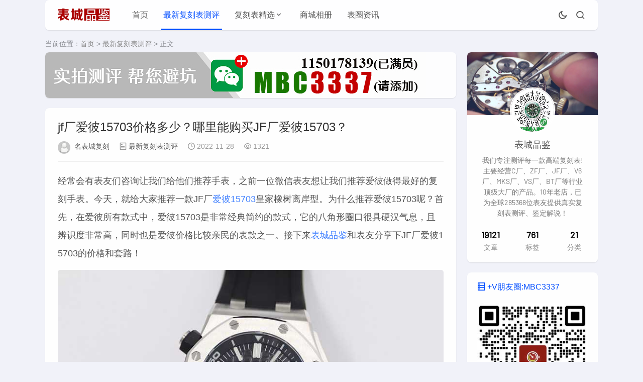

--- FILE ---
content_type: text/html; charset=utf-8
request_url: http://www.watchok.net/article/6498.html
body_size: 9628
content:
<!doctype html>
<html lang="zh-CN">
<head>
<meta charset="utf-8">
<meta name="viewport" content="width=device-width,minimum-scale=1,maximum-scale=1,initial-scale=1,maximum-scale=1">
<title>jf厂爱彼15703价格多少？哪里能购买JF厂爱彼15703？ - 表城品鉴</title>
<meta name="keywords" content="JF厂爱彼,爱彼15703,JF厂15703,爱彼手表,JF厂手表" />
<meta name="description" content="经常会有表友们咨询让我们给他们推荐手表，之前一位微信表友想让我们推荐爱彼做得&#26368;&#22909;的复刻手表。今天，就给大家推荐一款JF厂爱彼15703皇家橡树离岸型。为什么推荐爱彼15703呢？首先，在爱彼所有款式中，爱彼15703是非常经典简约的款式，它的...,表城品鉴" />
<link rel="prev" title="VS厂欧米茄无暇赴死007有破绽吗？和原版差距大吗" href="http://www.watchok.net/article/6497.html"/>
<link rel="next" title="如何辨别C厂劳力士迪通拿灰迪？C厂灰迪值得入手吗" href="http://www.watchok.net/article/6499.html"/>
<link rel="canonical" href="http://www.watchok.net/article/6498.html"/>
<meta name="generator" content="Z-BlogPHP 1.7.4 Themes: Yeelz.Com">
<link rel="stylesheet" href="http://www.watchok.net/zb_users/theme/Jz52_mrcms/style/style.css?v2.1.21">
<script src="http://www.watchok.net/zb_system/script/jquery-2.2.4.min.js"></script> 
<script src="http://www.watchok.net/zb_system/script/zblogphp.js"></script> 
<script src="http://www.watchok.net/zb_system/script/c_html_js_add.php"></script>
<style></style>
<script src="http://www.watchok.net/zb_users/plugin/sentinel/sentinel.js"></script></head>
<body>
<header class="8bbe-9b0e-7728-1c4b header-navigation" id="header">
  <nav>
    <div class="9b0e-7728-1c4b-4382 logo"> <a href="http://www.watchok.net/"><img src="http://www.watchok.net/zb_users/upload/2025/10/202510151760492257555895.png" alt="表城品鉴"><img src="http://www.watchok.net/zb_users/theme/Jz52_mrcms/style/images/nlogo.png" alt="表城品鉴" class="7728-1c4b-4382-19b7 nightlogoimg"></a> </div>
    <ul id="starlist">
	        <li class="1c4b-4382-19b7-e92f navbar-item"><a href="http://www.watchok.net/" title="">首页</a></li><li class="4382-19b7-e92f-2d2e navbar-item"><a href="http://www.watchok.net/category-2.html" title="">最新复刻表测评</a></li><li class="19b7-e92f-2d2e-2af7 navbar-item"><a href="http://www.watchok.net/category-3.html" title="">复刻表精选</a><ul  class="e92f-2d2e-2af7-7a5f sub-nav"><li class="2d2e-2af7-7a5f-2ea7 navbar-item"><a href="http://www.watchok.net/category-5.html" title="欧米茄复刻手表">欧米茄复刻手表</a></li><li class="2af7-7a5f-2ea7-8c50 navbar-item"><a href="http://www.watchok.net/category-6.html" title="劳力士复刻手表">劳力士复刻手表</a></li><li class="7a5f-2ea7-8c50-701a navbar-item"><a href="http://www.watchok.net/category-7.html" title="万国复刻手表">万国复刻手表</a></li><li class="2ea7-8c50-701a-4ada navbar-item"><a href="http://www.watchok.net/category-8.html" title="卡地亚复刻手表">卡地亚复刻手表</a></li><li class="8c50-701a-4ada-2db3 navbar-item"><a href="http://www.watchok.net/category-9.html" title="沛纳海复刻手表">沛纳海复刻手表</a></li><li class="701a-4ada-2db3-88b0 navbar-item"><a href="http://www.watchok.net/category-10.html" title="爱彼复刻手表">爱彼复刻手表</a></li><li class="4ada-2db3-88b0-66f7 navbar-item"><a href="http://www.watchok.net/category-12.html" title="积家复刻手表">积家复刻手表</a></li><li class="2db3-88b0-66f7-add5 navbar-item"><a href="http://www.watchok.net/category-13.html" title="百达翡丽复刻手表">百达翡丽复刻手表</a></li><li class="88b0-66f7-add5-8bbe navbar-item"><a href="http://www.watchok.net/category-14.html" title="江诗丹顿复刻手表">江诗丹顿复刻手表</a></li><li class="9b0e-7728-1c4b-4382 navbar-item"><a href="http://www.watchok.net/category-15.html" title="理查德米勒复刻手表">理查德米勒复刻手表</a></li><li class="7728-1c4b-4382-19b7 navbar-item"><a href="http://www.watchok.net/category-16.html" title="帝舵复刻手表">帝舵复刻手表</a></li><li class="1c4b-4382-19b7-e92f navbar-item"><a href="http://www.watchok.net/category-17.html" title="宇舶复刻手表">宇舶复刻手表</a></li><li class="4382-19b7-e92f-2d2e navbar-item"><a href="http://www.watchok.net/category-18.html" title="百年灵复刻手表">百年灵复刻手表</a></li><li class="19b7-e92f-2d2e-2af7 navbar-item"><a href="http://www.watchok.net/category-19.html" title="宝玑复刻手表">宝玑复刻手表</a></li><li class="e92f-2d2e-2af7-7a5f navbar-item"><a href="http://www.watchok.net/category-20.html" title="宝珀复刻手表">宝珀复刻手表</a></li><li class="2d2e-2af7-7a5f-2ea7 navbar-item"><a href="http://www.watchok.net/category-21.html" title="罗杰杜比复刻手表">罗杰杜比复刻手表</a></li><li class="2af7-7a5f-2ea7-8c50 navbar-item"><a href="http://www.watchok.net/category-22.html" title="其他品牌复刻手表">其他品牌复刻手表</a></li></ul></li><li class="7a5f-2ea7-8c50-701a navbar-item"><a href="https://a201808011125129590121819.szwego.com/static/index.html#/shop_detail/A201808011125129590121819" target="_blank" title="">商城相册</a></li><li class="2ea7-8c50-701a-4ada navbar-item"><a href="http://www.watchok.net/category-23.html" title="表圈资讯">表圈资讯</a></li>    </ul>
    <div class="8c50-701a-4ada-2db3 fademask"></div>
    <div id="mnavh"> <span class="701a-4ada-2db3-88b0 mobile-menu icon-jzmenu"></span> </div>
	<div class="4ada-2db3-88b0-66f7 jznight "><a href="javascript:switchNightMode()" target="_self"><span class="2db3-88b0-66f7-add5 icon-yejian-b"></span></a></div>    <div class="88b0-66f7-add5-8bbe searchbox "> <span class="9b0e-7728-1c4b-4382 search-btn icon-jzsearch"></span> </div>
	<form name="search" method="post" class="7728-1c4b-4382-19b7 b-nav-search_wrap" action="http://www.watchok.net/zb_system/cmd.php?act=search">
      <input type="search" class="1c4b-4382-19b7-e92f b-nav-search_input w-input" maxlength="256" name="q" placeholder="请输入关键字..." autocomplete="off">
      <button><i class="4382-19b7-e92f-2d2e icon-jzsearch"></i></button>
    </form>
	  </nav>
</header><div class="19b7-e92f-2d2e-2af7 article">
  <div class="e92f-2d2e-2af7-7a5f sitemap">当前位置：<a  title="首页"  href="http://www.watchok.net/">首页</a> &gt; <a href="http://www.watchok.net/category-2.html">最新复刻表测评</a> &gt; 正文 </div>
<div id="jzblog">
<div class="2d2e-2af7-7a5f-2ea7 ra_box"> 
 <div class="2af7-7a5f-2ea7-8c50 main">
	<div class="7a5f-2ea7-8c50-701a aboxd"><div style="text-align: center;">
<img src="http://www.watchok.net/zb_users/upload/2025/12/202512221766370645219396.jpg"></div></div>    <div class="2ea7-8c50-701a-4ada infosbox">
      <div class="8c50-701a-4ada-2db3 newsview">
        <h1 class="701a-4ada-2db3-88b0 news_title">jf厂爱彼15703价格多少？哪里能购买JF厂爱彼15703？</h1>
        <div class="4ada-2db3-88b0-66f7 bloginfo">
          <ul>
            <li class="2db3-88b0-66f7-add5 author"><img alt="名表城复刻" src="http://www.watchok.net/zb_users/avatar/0.png" class="88b0-66f7-add5-8bbe avatar"> <a href="http://www.watchok.net/author-1.html">名表城复刻</a></li>
            <li class="9b0e-7728-1c4b-4382 lmname"><span class="7728-1c4b-4382-19b7 icon-jztuwen"></span> <a href="http://www.watchok.net/category-2.html">最新复刻表测评</a></li>
            <li class="1c4b-4382-19b7-e92f timer"><span class="4382-19b7-e92f-2d2e icon-jzshijian"></span> 2022-11-28</li>
            <li class="19b7-e92f-2d2e-2af7 view"><span class="e92f-2d2e-2af7-7a5f icon-jzyan"></span> 1321</li>
          </ul>
        </div>
        <div class="2d2e-2af7-7a5f-2ea7 news_con"> <p><span style="font-size: 18px;">经常会有表友们咨询让我们给他们推荐手表，之前一位微信表友想让我们推荐爱彼做得&#26368;&#22909;的复刻手表。今天，就给大家推荐一款JF厂<a href="http://www.watchok.net/tags-242.html"  style="color: #4382FF;">爱彼15703</a>皇家橡树离岸型。为什么推荐爱彼15703呢？首先，在爱彼所有款式中，爱彼15703是非常经典简约的款式，它的八角形圈口很具硬汉气息，且辨识度非常高，同时也是爱彼价格比较亲民的表款之一。接下来<a href="http://www.watchok.net/"  style="color: #4382FF;">表城品鉴</a>和表友分享下JF厂爱彼15703的价格和套路！</span></p><p><img src="http://www.watchok.net/zb_users/upload/2022/09/20220919133833166356591337957.jpeg" style="font-size: 18px; white-space: normal;"/ alt="jf厂爱彼15703价格多少？哪里能购买JF厂爱彼15703？-第1张图片" title="jf厂爱彼15703价格多少？哪里能购买JF厂爱彼15703？-第1张图片" ></p><h2><span style="font-size: 18px;"></span></h2><!--more--><h2><span style="font-size: 18px;"><a href="http://www.watchok.net/category-10.html"  style="color: #4382FF;">JF厂爱彼</a>15703价格多少合适呢？<br/></span></h2><p><span style="font-size: 18px;">对于复刻表的价格而言，也是很多表友会去咨询，同时也是绕不过的一个坎，为什么这么说呢？因为对于jf厂作为一个厂家，是没有自己去单独出来卖货的，都是通过商家进行腕表的流通，同时也是通过商家这个桥梁进行售后，当然这里就得知悉，网上一搜出来所谓的jf厂官网，这些都是一个引流的工具而言，当然这里最重要的环节则是商家，同时通过商家的报价来说，有一千多的，两千多的，三千多的甚至是四千多等，然而对于这些价位该怎么选择呢？当然对于腕表货比三家绝对是没错的，但是一定不能只为去选择所谓的低价，从而忽视了腕表本身的质量以及版本，真正意义的jf厂爱彼15703价位则是在三千多，这样的价位则是很为真实，同时也是保证了腕表的版本以及售后的力度，下面也通过这个价格来分享一下现如今复刻表行情热点资讯！</span></p><p><img src="http://www.watchok.net/zb_users/upload/2022/09/20220919133833166356591331428.jpeg" style="font-size: 18px; white-space: normal;"/ alt="jf厂爱彼15703价格多少？哪里能购买JF厂爱彼15703？-第2张图片" title="jf厂爱彼15703价格多少？哪里能购买JF厂爱彼15703？-第2张图片" ></p><p><span style="font-size: 18px;">&#31532;&#19968;：JF厂官网是否存在？这点也是很多表友会去咨询，因为着实现如今大家&#32593;&#36141;，都会选择官方，毕竟官方具有信任度，然而很多商家也是抓住了这点，从而对于复刻表，也进行了官方的包装，如ZF厂官网，N厂官网等，然而这些所谓的官网都是不存在的，都是商家为了能获取流量从而进行的一个包装！这种打着官方的幌子来吸引表友的前提就是目的不良！更不要提后期服务了，所以大家务必擦亮眼睛！</span></p><p><img src="http://www.watchok.net/zb_users/upload/2022/09/20220919133834166356591490291.jpeg" style="font-size: 18px; white-space: normal;"/ alt="jf厂爱彼15703价格多少？哪里能购买JF厂爱彼15703？-第3张图片" title="jf厂爱彼15703价格多少？哪里能购买JF厂爱彼15703？-第3张图片" ></p><p><span style="font-size: 18px;">第二：如何确定腕表为JF厂版本？首先通过腕表的细节来分辨，对于此次JF厂对于腕表也是进行了提升，如紫外线下，夜光为蓝色等，同时对于内影细节也是做了升级，通过这些升级点也是可以去确定腕表的版本，这里注意：只有真正意义上的JF厂，在后期才会为腕表的售后去买单，所以在入手腕表时，一定得知悉腕表本身的品质做工，具体的细节也是可以直接与表城品鉴交流！</span></p><p><img src="http://www.watchok.net/zb_users/upload/2022/09/20220919133835166356591516679.jpeg" style="font-size: 18px; white-space: normal;"/ alt="jf厂爱彼15703价格多少？哪里能购买JF厂爱彼15703？-第4张图片" title="jf厂爱彼15703价格多少？哪里能购买JF厂爱彼15703？-第4张图片" ></p><p><span style="font-size: 18px;">第三：商家的重要性！这里一定得知悉，对于现如今JF厂以及各大厂，都不会单独出来卖货，所以都是通过商家的流通，商家也是厂家的一个桥梁，然而现如今腕表的价格方面也是有非常多，当然也是有很多商家通过低价来吸引表友的关注，这点大家得知悉，在对比价格的同时，腕表本身的品质很为重要，如何确定商家？&#31532;&#19968;看其朋友圈，如果朋友圈的图片以及视频都是转发的，那么这家商家，就不要去考虑了，因为他一定连货都没有见过，怎么给您去解毒腕表，怎么给你去售后呢？因为太多这样商家的存在，也是让复刻市场的水很深了，希望大家得擦亮双眼！</span></p><p><br/></p> </div>
                <div class="2af7-7a5f-2ea7-8c50 tags"> <a href="http://www.watchok.net/tags-109.html" target="_blank">JF厂爱彼</a><a href="http://www.watchok.net/tags-242.html" target="_blank">爱彼15703</a><a href="http://www.watchok.net/tags-243.html" target="_blank">JF厂15703</a><a href="http://www.watchok.net/tags-112.html" target="_blank">爱彼手表</a><a href="http://www.watchok.net/tags-113.html" target="_blank">JF厂手表</a> </div>
         
	  </div>
      	  	  <div class="7a5f-2ea7-8c50-701a copyright"><blockquote>本文由名表城复刻原创发表，转载须经本站同意。<p>
    <span style="font-size: 20px;">微信<span style="color:#00b050"><strong>MBC<span style="font-size: 20px; color: #FF0000;">3337&nbsp;</span></strong><span style="font-size: 18px; font-family: 微软雅黑, &quot;Microsoft YaHei&quot;; color: #000000;">或者</span><strong><span style="font-size: 20px; color: #FF0000;"><span style="color: #FF0000; font-size: 18px; font-family: 微软雅黑, &quot;Microsoft YaHei&quot;;"></span>&nbsp;</span></strong></span></span><span style="font-size: 20px; color: #00B050;"><strong>MBC</strong></span><span style="color:#00b050;font-size: 20px;"><strong><span style="color: #FF0000;">9996</span></strong></span><span style="font-size: 20px;">（请添加）1150178139（已满员）</span>
</p><br>本文链接：<a href="http://www.watchok.net/article/6498.html">http://www.watchok.net/article/6498.html</a>
	  </blockquote></div>
	    
          <div class="2ea7-8c50-701a-4ada single-share">
            <div class="8c50-701a-4ada-2db3 post-share"> <a title="分享"><i class="701a-4ada-2db3-88b0 icon-jzfenxiang"></i></a>
              <div class="4ada-2db3-88b0-66f7 share-icons" data-title="jf厂爱彼15703价格多少？哪里能购买JF厂爱彼15703？" data-url="http://www.watchok.net/article/6498.html"> 
			  <span class="2db3-88b0-66f7-add5 share-icon share-wechat" data-type="wechat" title="分享到微信"><i class="88b0-66f7-add5-8bbe icon-weixin"></i><span id="wechat-qrcode"></span></span> 
				<span class="9b0e-7728-1c4b-4382 share-icon share-sina-weibo" data-type="weibo" title="分享到微博"><i class="7728-1c4b-4382-19b7 icon-weibo"></i></span>
				<span class="1c4b-4382-19b7-e92f share-icon share-qq" data-type="qq" title="分享到QQ好友"><i class="4382-19b7-e92f-2d2e icon-qq"></i></span> 
				</div>
            </div>
            <div class="19b7-e92f-2d2e-2af7 post-like"> 
			  
			    
			 
			</div>
			</div>
      <div class="e92f-2d2e-2af7-7a5f nextinfo">         <p class="2d2e-2af7-7a5f-2ea7 prev"><span>上一篇</span><br><a href="http://www.watchok.net/article/6497.html" title="上一篇：VS厂欧米茄无暇赴死007有破绽吗？和原版差距大吗">VS厂欧米茄无暇赴死007有破绽吗？和原版差距大吗</a></p>
                        <p class="2af7-7a5f-2ea7-8c50 next"><span>下一篇</span><br><a href="http://www.watchok.net/article/6499.html" title="下一篇：如何辨别C厂劳力士迪通拿灰迪？C厂灰迪值得入手吗">如何辨别C厂劳力士迪通拿灰迪？C厂灰迪值得入手吗</a></p>
         
	  </div>
	</div>
	<div class="7a5f-2ea7-8c50-701a aboxd"><div style="text-align: center;">
<img src="http://www.watchok.net/zb_users/upload/2025/12/202512221766370572438874.jpg"></div></div>			  <div class="2ea7-8c50-701a-4ada related-list">
          <h3><i class="8c50-701a-4ada-2db3 icon-jztuwen"></i>相关文章</h3>
		              <ul>
                          <li>
			<i><a href="http://www.watchok.net/article/7838.html" title="(评测科普)APS厂爱彼15500对比ZF厂？谁家更值得入手？"><img src="http://www.watchok.net/zb_users/cache/thumbs/5b974be7d5b80b9142ae4e76dcbbd56e-300-300-1.jpg" alt="(评测科普)APS厂爱彼15500对比ZF厂？谁家更值得入手？"></i>
			<p>(评测科普)APS厂爱彼15500对比ZF厂？谁家更值得入手？</p></a> </li>
                          <li>
			<i><a href="http://www.watchok.net/article/7683.html" title="行家观点：ZF厂爱彼15720真假辨别（对比原版区分）"><img src="http://www.watchok.net/zb_users/cache/thumbs/eaec08803708742c29d03606da49ddd7-300-300-1.jpg" alt="行家观点：ZF厂爱彼15720真假辨别（对比原版区分）"></i>
			<p>行家观点：ZF厂爱彼15720真假辨别（对比原版区分）</p></a> </li>
                          <li>
			<i><a href="http://www.watchok.net/article/7601.html" title="APS厂爱彼15707白陶瓷开箱验货 （鉴别真假使用教程）"><img src="http://www.watchok.net/zb_users/cache/thumbs/5906e37b4db6b264754c66ef35aaff39-300-300-1.jpg" alt="APS厂爱彼15707白陶瓷开箱验货 （鉴别真假使用教程）"></i>
			<p>APS厂爱彼15707白陶瓷开箱验货 （鉴别真假使用教程）</p></a> </li>
                          <li>
			<i><a href="http://www.watchok.net/article/7576.html" title="APS厂爱彼15400最新版如何辨别版本?（购买流程)"><img src="http://www.watchok.net/zb_users/cache/thumbs/314aec07f4c9ef25fd41eb3b43a20d28-300-300-1.jpg" alt="APS厂爱彼15400最新版如何辨别版本?（购买流程)"></i>
			<p>APS厂爱彼15400最新版如何辨别版本?（购买流程)</p></a> </li>
                          <li>
			<i><a href="http://www.watchok.net/article/7566.html" title="爱彼15703哪个厂最好？(爱彼15703怎么调时间日历)"><img src="http://www.watchok.net/zb_users/cache/thumbs/89f2b619152915a7e58ea2cda7c2c6a9-300-300-1.jpeg" alt="爱彼15703哪个厂最好？(爱彼15703怎么调时间日历)"></i>
			<p>爱彼15703哪个厂最好？(爱彼15703怎么调时间日历)</p></a> </li>
                          <li>
			<i><a href="http://www.watchok.net/article/7565.html" title="JF厂爱彼15703v10真假辨别（JF厂爱彼15703v10版本细节）"><img src="http://www.watchok.net/zb_users/cache/thumbs/30c82fdef4648399323425f866fb73a1-300-300-1.jpeg" alt="JF厂爱彼15703v10真假辨别（JF厂爱彼15703v10版本细节）"></i>
			<p>JF厂爱彼15703v10真假辨别（JF厂爱彼15703v10版本细节）</p></a> </li>
                          <li>
			<i><a href="http://www.watchok.net/article/7564.html" title="JF厂爱彼15703对比其他厂好在哪?（鉴别真假使用教程）"><img src="http://www.watchok.net/zb_users/cache/thumbs/30c82fdef4648399323425f866fb73a1-300-300-1.jpeg" alt="JF厂爱彼15703对比其他厂好在哪?（鉴别真假使用教程）"></i>
			<p>JF厂爱彼15703对比其他厂好在哪?（鉴别真假使用教程）</p></a> </li>
                          <li>
			<i><a href="http://www.watchok.net/article/7371.html" title="APS厂爱彼15500和15400哪个好？(爱彼15500哪个厂复刻的好)"><img src="http://www.watchok.net/zb_users/cache/thumbs/5b974be7d5b80b9142ae4e76dcbbd56e-300-300-1.jpg" alt="APS厂爱彼15500和15400哪个好？(爱彼15500哪个厂复刻的好)"></i>
			<p>APS厂爱彼15500和15400哪个好？(爱彼15500哪个厂复刻的好)</p></a> </li>
              			</ul>	
	  </div>
			              <div class="701a-4ada-2db3-88b0 commen_pl">
        <div class="4ada-2db3-88b0-66f7 gbko"> 
          <!--评论框-->
<div class="2db3-88b0-66f7-add5 jz-comment" id="divCommentPost">
  <h3><i class="88b0-66f7-add5-8bbe icon-jzqipaoa"></i>发表评论<a rel="nofollow" id="cancel-reply" href="#divCommentPost" style="display:none;float:right;"><small>取消回复</small></a></h3>
  <form id="frmSumbit" target="_self" method="post" action="http://www.watchok.net/zb_system/cmd.php?act=cmt&amp;postid=6498&amp;key=349962077d06441b542083754acf7a1b" >
	<input type="hidden" name="inpId" id="inpId" value="6498">
	<input type="hidden" name="inpRevID" id="inpRevID" value="0">
	<div class="9b0e-7728-1c4b-4382 jz-comment-box jz-comment-ul3">
      <input type="text" name="inpName" id="inpName" class="7728-1c4b-4382-19b7 text" value="访客" size="28" tabindex="1" placeholder="名称(*)">
    </div>
    <div class="1c4b-4382-19b7-e92f jz-comment-box jz-comment-ul3 jz-comment-ul3-2">
      <input type="text" name="inpEmail" id="inpEmail" class="4382-19b7-e92f-2d2e text" value="" size="28" tabindex="2" placeholder="邮箱">
    </div>
    <div class="19b7-e92f-2d2e-2af7 jz-comment-box jz-comment-ul3">
      <input type="text" name="inpHomePage" id="inpHomePage" class="e92f-2d2e-2af7-7a5f text" value="" size="28" tabindex="3" placeholder="网站">
    </div>
    <div class="2d2e-2af7-7a5f-2ea7 jz-comment-box jz-comment-textarea">
      <textarea name="txaArticle" id="txaArticle" class="2af7-7a5f-2ea7-8c50 text" cols="50" rows="4" tabindex="5" placeholder="欢迎在这里交流评论，但是垃圾评论不受欢迎！"></textarea>
      <input name="sumbit" type="submit" tabindex="6" value="提交" onclick="return zbp.comment.post()" class="7a5f-2ea7-8c50-701a button">
    </div>
  </form>
</div><label id="AjaxCommentBegin"></label>
<!--评论输出-->
<label id="AjaxCommentEnd"></label>
 
        </div>
      </div>
        </div>
</div>
  <div class="2ea7-8c50-701a-4ada aside l_box"> 
  
<div class="8c50-701a-4ada-2db3 sidebar" id="side-new-about-item">
<div class="701a-4ada-2db3-88b0 side-title"><h3 class="4ada-2db3-88b0-66f7 function_t">网站信息</h3></div><div><div class="2db3-88b0-66f7-add5 content"><div id="about-bg" style="background: url(https://pic.rmb.bdstatic.com/bjh/news/3103ddd7fcbdd89034a9c86f23f6ad30.png) center center no-repeat;background-size:cover;"></div><a class="88b0-66f7-add5-8bbe avatar" href="http://www.watchok.net/"><img src="https://pic.rmb.bdstatic.com/bjh/news/86af035d99ae42086cb8bcacc488441e.jpeg" alt="表城品鉴"></a></div><div class="9b0e-7728-1c4b-4382 text"><h2>表城品鉴</h2><p>我们专注测评每一款高端复刻表! 主要经营C厂、ZF厂、JF厂、V6厂、MKS厂、VS厂、BT厂等行业顶级大厂的产品。10年老店，已为全球285368位表友提供真实复刻表测评、鉴定解说！</p></div><div class="7728-1c4b-4382-19b7 card-info-data"><div class="1c4b-4382-19b7-e92f card-info-data-item is-center"><div class="4382-19b7-e92f-2d2e length_num">19121</div><div class="19b7-e92f-2d2e-2af7 headline">文章</div></div><div class="e92f-2d2e-2af7-7a5f card-info-data-item is-center"><div class="2d2e-2af7-7a5f-2ea7 length_num">761</div><div class="2af7-7a5f-2ea7-8c50 headline">标签</div></div><div class="7a5f-2ea7-8c50-701a card-info-data-item is-center"><div class="2ea7-8c50-701a-4ada length_num">21</div><div class="8c50-701a-4ada-2db3 headline">分类</div></div></div><div class="701a-4ada-2db3-88b0 sidebar-icon"></div></div>
</div><div class="4ada-2db3-88b0-66f7 sidebar" id="newmodule">
<div class="2db3-88b0-66f7-add5 side-title"><h3 class="88b0-66f7-add5-8bbe function_t">+V朋友圈:MBC3337</h3></div><div><img class="9b0e-7728-1c4b-4382 ue-image" src="http://www.watchok.net/zb_users/upload/2025/03/202503141741914879225179.jpg" /></div>
</div><div class="7728-1c4b-4382-19b7 sidebar" id="side-tui-article-item">
<div class="1c4b-4382-19b7-e92f side-title"><h3 class="4382-19b7-e92f-2d2e function_t">推荐文章</h3></div><ul><li class="19b7-e92f-2d2e-2af7 topthub"><a href="http://www.watchok.net/article/6579.html" target="_blank" class="e92f-2d2e-2af7-7a5f img"><img src="http://www.watchok.net/zb_users/cache/thumbs/4a898649ad03c8ccfaa38c0f34606ca3-300-180-1.jpg" alt="C厂余文乐迪通拿是天花板级别吗？C厂余文乐迪对比其他厂" title="C厂余文乐迪通拿是天花板级别吗？C厂余文乐迪对比其他厂"></a><a href="http://www.watchok.net/article/6579.html" target="_blank"><p>C厂余文乐迪通拿是天花板级别吗？C厂余文乐迪对比其他厂</p></a></li><li class="2d2e-2af7-7a5f-2ea7 topthub"><a href="http://www.watchok.net/article/6592.html" target="_blank" class="2af7-7a5f-2ea7-8c50 img"><img src="http://www.watchok.net/zb_users/cache/thumbs/338d38ae771a3c093ce56d5cf81da8a3-300-180-1.png" alt="V6厂蓝气球价格多少钱？（真正V6蓝气球价卖多少）" title="V6厂蓝气球价格多少钱？（真正V6蓝气球价卖多少）"></a><a href="http://www.watchok.net/article/6592.html" target="_blank"><p>V6厂蓝气球价格多少钱？（真正V6蓝气球价卖多少）</p></a></li><li class="7a5f-2ea7-8c50-701a topthub"><a href="http://www.watchok.net/article/5858.html" target="_blank" class="2ea7-8c50-701a-4ada img"><img src="http://www.watchok.net/zb_users/cache/thumbs/0e562b9c9148ba2f5884f19566d24e7b-300-180-1.png" alt="3K厂百达翡丽鹦鹉螺5711如何鉴别才对版？" title="3K厂百达翡丽鹦鹉螺5711如何鉴别才对版？"></a><a href="http://www.watchok.net/article/5858.html" target="_blank"><p>3K厂百达翡丽鹦鹉螺5711如何鉴别才对版？</p></a></li><li class="8c50-701a-4ada-2db3 topthub"><a href="http://www.watchok.net/article/5980.html" target="_blank" class="701a-4ada-2db3-88b0 img"><img src="http://www.watchok.net/zb_users/cache/thumbs/7e49341224bb3fda3a54cc3107161cec-300-180-1.jpeg" alt="VS厂欧米茄四分之一橙怎么样？一招教您辨别！" title="VS厂欧米茄四分之一橙怎么样？一招教您辨别！"></a><a href="http://www.watchok.net/article/5980.html" target="_blank"><p>VS厂欧米茄四分之一橙怎么样？一招教您辨别！</p></a></li><li class="4ada-2db3-88b0-66f7 topthub"><a href="http://www.watchok.net/article/6323.html" target="_blank" class="2db3-88b0-66f7-add5 img"><img src="http://www.watchok.net/zb_users/cache/thumbs/e1d5c55f85c03dda4ca9de448c66a407-300-180-1.jpg" alt="C厂劳力士熊猫迪4130能否解毒？C厂熊猫迪质量如何" title="C厂劳力士熊猫迪4130能否解毒？C厂熊猫迪质量如何"></a><a href="http://www.watchok.net/article/6323.html" target="_blank"><p>C厂劳力士熊猫迪4130能否解毒？C厂熊猫迪质量如何</p></a></li><li class="88b0-66f7-add5-8bbe topthub"><a href="http://www.watchok.net/article/5775.html" target="_blank" class="9b0e-7728-1c4b-4382 img"><img src="http://www.watchok.net/zb_users/cache/thumbs/8fd9697266c92aa8a55197e7332ed8d4-300-180-1.jpg" alt="科普：ZF厂万国葡七对比原版，哪些地方能看出？" title="科普：ZF厂万国葡七对比原版，哪些地方能看出？"></a><a href="http://www.watchok.net/article/5775.html" target="_blank"><p>科普：ZF厂万国葡七对比原版，哪些地方能看出？</p></a></li></ul>
</div><div class="7728-1c4b-4382-19b7 sidebar" id="side-new-article-item">
<div class="1c4b-4382-19b7-e92f side-title"><h3 class="4382-19b7-e92f-2d2e function_t">最新文章</h3></div><ul><li class="19b7-e92f-2d2e-2af7 widlist"><a href="http://www.watchok.net/article/19157.html" target="_blank"  title="闭眼入！GF厂百年灵黑鸟V4升级点全解析，三个细节太值了！">闭眼入！GF厂百年灵黑鸟V4升级点全解析，三个细节太值了！</a></li><li class="e92f-2d2e-2af7-7a5f widlist"><a href="http://www.watchok.net/article/19156.html" target="_blank"  title="APS爱彼26240BC霜金灰盘深度评测，工艺细节全揭秘！">APS爱彼26240BC霜金灰盘深度评测，工艺细节全揭秘！</a></li><li class="2d2e-2af7-7a5f-2ea7 widlist"><a href="http://www.watchok.net/article/19155.html" target="_blank"  title="BBF厂百达翡丽手雷值不值得入手？看完这篇再决定">BBF厂百达翡丽手雷值不值得入手？看完这篇再决定</a></li><li class="2af7-7a5f-2ea7-8c50 widlist"><a href="http://www.watchok.net/article/19154.html" target="_blank"  title="避坑指南：为什么说VS厂V2配重版间金黑水鬼值得入手？">避坑指南：为什么说VS厂V2配重版间金黑水鬼值得入手？</a></li><li class="7a5f-2ea7-8c50-701a widlist"><a href="http://www.watchok.net/article/19153.html" target="_blank"  title="BBF厂宇舶Big Bang红色魔力真实计时+全红陶瓷，太香了！">BBF厂宇舶Big Bang红色魔力真实计时+全红陶瓷，太香了！</a></li><li class="2ea7-8c50-701a-4ada widlist"><a href="http://www.watchok.net/article/19152.html" target="_blank"  title="APS厂万国葡计搭载丹东一体机对比ZF厂，哪个值得入手？">APS厂万国葡计搭载丹东一体机对比ZF厂，哪个值得入手？</a></li><li class="8c50-701a-4ada-2db3 widlist"><a href="http://www.watchok.net/article/19151.html" target="_blank"  title="VS厂4131黑陶迪全解析：143克完美配重，丹东4131机芯究竟有多强？">VS厂4131黑陶迪全解析：143克完美配重，丹东4131机芯究竟有多强？</a></li><li class="701a-4ada-2db3-88b0 widlist"><a href="http://www.watchok.net/article/19150.html" target="_blank"  title="DDF厂爱彼26240配重版，丹东4401一体机芯实力如何？">DDF厂爱彼26240配重版，丹东4401一体机芯实力如何？</a></li></ul>
</div><div class="4ada-2db3-88b0-66f7 sidebar" id="divTags">
<div class="2db3-88b0-66f7-add5 side-title"><h3 class="88b0-66f7-add5-8bbe function_t">标签列表</h3></div><ul><li><a title="N厂劳力士" href="http://www.watchok.net/tags-5.html">N厂劳力士<span class="9b0e-7728-1c4b-4382 tag-count"> (105)</span></a></li>
<li><a title="劳力士迪通拿" href="http://www.watchok.net/tags-7.html">劳力士迪通拿<span class="7728-1c4b-4382-19b7 tag-count"> (184)</span></a></li>
<li><a title="劳力士手表" href="http://www.watchok.net/tags-9.html">劳力士手表<span class="1c4b-4382-19b7-e92f tag-count"> (580)</span></a></li>
<li><a title="ZF厂手表" href="http://www.watchok.net/tags-16.html">ZF厂手表<span class="4382-19b7-e92f-2d2e tag-count"> (322)</span></a></li>
<li><a title="欧米茄手表" href="http://www.watchok.net/tags-22.html">欧米茄手表<span class="19b7-e92f-2d2e-2af7 tag-count"> (275)</span></a></li>
<li><a title="VS厂沛纳海" href="http://www.watchok.net/tags-23.html">VS厂沛纳海<span class="e92f-2d2e-2af7-7a5f tag-count"> (103)</span></a></li>
<li><a title="沛纳海手表" href="http://www.watchok.net/tags-25.html">沛纳海手表<span class="2d2e-2af7-7a5f-2ea7 tag-count"> (106)</span></a></li>
<li><a title="VS厂手表" href="http://www.watchok.net/tags-26.html">VS厂手表<span class="2af7-7a5f-2ea7-8c50 tag-count"> (404)</span></a></li>
<li><a title="VS厂欧米茄" href="http://www.watchok.net/tags-31.html">VS厂欧米茄<span class="7a5f-2ea7-8c50-701a tag-count"> (149)</span></a></li>
<li><a title="卡地亚蓝气球" href="http://www.watchok.net/tags-37.html">卡地亚蓝气球<span class="2ea7-8c50-701a-4ada tag-count"> (95)</span></a></li>
<li><a title="卡地亚手表" href="http://www.watchok.net/tags-38.html">卡地亚手表<span class="8c50-701a-4ada-2db3 tag-count"> (114)</span></a></li>
<li><a title="万国手表" href="http://www.watchok.net/tags-44.html">万国手表<span class="701a-4ada-2db3-88b0 tag-count"> (173)</span></a></li>
<li><a title="劳力士水鬼" href="http://www.watchok.net/tags-51.html">劳力士水鬼<span class="4ada-2db3-88b0-66f7 tag-count"> (151)</span></a></li>
<li><a title="ZF厂万国" href="http://www.watchok.net/tags-61.html">ZF厂万国<span class="2db3-88b0-66f7-add5 tag-count"> (117)</span></a></li>
<li><a title="GF厂手表" href="http://www.watchok.net/tags-85.html">GF厂手表<span class="88b0-66f7-add5-8bbe tag-count"> (115)</span></a></li>
<li><a title="爱彼手表" href="http://www.watchok.net/tags-112.html">爱彼手表<span class="9b0e-7728-1c4b-4382 tag-count"> (138)</span></a></li>
<li><a title="VS厂劳力士" href="http://www.watchok.net/tags-151.html">VS厂劳力士<span class="7728-1c4b-4382-19b7 tag-count"> (156)</span></a></li>
<li><a title="劳力士日志" href="http://www.watchok.net/tags-155.html">劳力士日志<span class="1c4b-4382-19b7-e92f tag-count"> (101)</span></a></li>
<li><a title="百达翡丽鹦鹉螺" href="http://www.watchok.net/tags-202.html">百达翡丽鹦鹉螺<span class="4382-19b7-e92f-2d2e tag-count"> (85)</span></a></li>
<li><a title="3K厂手表" href="http://www.watchok.net/tags-220.html">3K厂手表<span class="19b7-e92f-2d2e-2af7 tag-count"> (93)</span></a></li>
<li><a title="3K厂百达翡丽" href="http://www.watchok.net/tags-252.html">3K厂百达翡丽<span class="e92f-2d2e-2af7-7a5f tag-count"> (89)</span></a></li>
<li><a title="C厂劳力士" href="http://www.watchok.net/tags-257.html">C厂劳力士<span class="2d2e-2af7-7a5f-2ea7 tag-count"> (227)</span></a></li>
<li><a title="C厂手表" href="http://www.watchok.net/tags-259.html">C厂手表<span class="2af7-7a5f-2ea7-8c50 tag-count"> (228)</span></a></li>
<li><a title="Clean厂迪通拿" href="http://www.watchok.net/tags-612.html">Clean厂迪通拿<span class="7a5f-2ea7-8c50-701a tag-count"> (85)</span></a></li>
<li><a title="C厂迪通拿" href="http://www.watchok.net/tags-613.html">C厂迪通拿<span class="2ea7-8c50-701a-4ada tag-count"> (89)</span></a></li>
</ul>
</div> </div>
</div>
</div>
<script src="http://www.watchok.net/zb_users/theme/Jz52_mrcms/script/picimg.js"></script>
<div id="outerdiv"></div>
<footer><p>Copyright 2010-2023 www.watchok.net.LTD ALL RIGHT RESERVED. <a href="http://beian.miit.gov.cn" rel="nofollow" target="_blank">粤ICP备2023122988号-2</a></p></footer><span id="go-to-top"></span><script src="http://www.watchok.net/zb_users/theme/Jz52_mrcms/script/custom.js"></script><script src="http://www.watchok.net/zb_users/theme/Jz52_mrcms/script/qrcode.min.js"></script>
<script src="http://www.watchok.net/zb_users/theme/Jz52_mrcms/script/hc-sticky.js"></script>
<script>
$(document).ready(function() {
	$(".aside").theiaStickySidebar({
		additionalMarginTop: 0
	})
});
</script>
</body>
</html><!--2,052.65 ms , 14 queries , 5656kb memory , 0 error-->

--- FILE ---
content_type: text/css
request_url: http://www.watchok.net/zb_users/theme/Jz52_mrcms/style/style.css?v2.1.21
body_size: 15585
content:
@import url(css/style.css);
/* 通用 */
* {
  margin: 0;
  padding: 0
}
* {
  -webkit-box-sizing: border-box;
  -moz-box-sizing: border-box;
  box-sizing: border-box;
}
:after, :before {
  -webkit-box-sizing: border-box;
  -moz-box-sizing: border-box;
  box-sizing: border-box;
}
@font-face {
  font-family: Barlow;
  src: url('css/fonts/Barlow-Regular.ttf') format("truetype");
}
body {
  font: 14px "Microsoft YaHei", Arial, Helvetica, sans-serif;
  color: #555;
  background: #f1f2f9;
  line-height: 1.5;
  word-break: break-all;
}
div, h1, h2, h3, h4, h5, p, form, ul, label, input, textarea, img, span, dl, dt, dd {
  margin: 0px;
  padding: 0;
  outline: 0;
}
h1 {
  font-size: 30px
}
h2 {
  font-size: 26px
}
h3 {
  font-size: 22px
}
h4 {
  font-size: 20px
}
h5 {
  font-size: 16px
}
h6 {
  font-size: 16px
}
img {
  border: 0;
  display: block
}
em, i {
  font-style: normal;
}
ul, li {
  list-style: none;
}
ol li {
  margin-left: 20px;
  list-style: decimal;
  padding-left: 3px;
}
a {
  color: #555;
  text-decoration: none;
  -webkit-transition: background-color .15s linear, color .15s linear;
  -moz-transition: background-color .15s linear, color .15s linear;
  -o-transition: background-color .15s linear, color .15s linear;
  -ms-transition: background-color .15s linear, color .15s linear;
  transition: background-color .15s linear, color .15s linear;
}
button {
  transition: color .15s ease-in-out, background-color .15s ease-in-out, border-color .15s ease-in-out, box-shadow .15s ease-in-out;
}
a:focus, button:focus {
  outline: 0;
}
a:hover {
  text-decoration: none;
  color: #034eff
}
blockquote {
  background: rgba(68, 142, 246, 0.1);
  border-left: 4px solid #034eff;
  position: relative;
  width: 100%;
  padding: 16px;
  margin-bottom: 15px;
  font-size: 14px;
  padding-left: calc(16px + 16px);
  border-radius: 5px;
  transition: all 0.28s ease;
  -moz-transition: all 0.28s ease;
  -webkit-transition: all 0.28s ease;
  -o-transition: all 0.28s ease;
}
blockquote:before {
  position: absolute;
  color: #448ef6;
  content: '\e739';
  top: calc(50% - 24px * 0.5);
  left: 4px;
  width: 24px;
  height: 24px;
  text-align: center;
  font-weight: 600;
  line-height: 24px;
  vertical-align: middle;
  font-family: 'icomoon';
}
blockquote p {
  margin: 2px 0 !important;
}
table {
  border-collapse: collapse
}
table, table th, table td {
  border: 1px solid #eee
}
table th, table td {
  padding: 6px
}
table th {
  background-color: #f6f7f8
}
h3 i {
  margin-right: 6px;
}
@-webkit-keyframes fadeInDown {
  0% {
    -webkit-transform: translate3d(0, -100%, 0);
    opacity: 0;
    transform: translate3d(0, -100%, 0)
  }
  to {
    -webkit-transform: translateZ(0);
    opacity: 1;
    transform: translateZ(0)
  }
}
@keyframes fadeInDown {
  0% {
    -webkit-transform: translate3d(0, -100%, 0);
    opacity: 0;
    transform: translate3d(0, -100%, 0)
  }
  to {
    -webkit-transform: translateZ(0);
    opacity: 1;
    transform: translateZ(0)
  }
}
.aboxd img, .atopd img {
  max-width: 100%
}
.clear {
  clear: both;
}
.blank {
  height: 20px;
  overflow: hidden;
  width: 100%;
  margin: auto;
  clear: both
}
.f_l {
  float: left
}
.f_r {
  float: right
}
.r_box li, .pagelist, .l_box .sidebar, .infosbox, .commen_pl, .related-list, .slider, .aboxd, .atopd, .topbox li, .jzcms1, .jzcmslist, .list-nav, .nextpro .post-overlay, .topvi {
  transition: all 0.28s ease;
  -moz-transition: all 0.28s ease;
  -webkit-transition: all 0.28s ease;
  -o-transition: all 0.28s ease;
}
.r_box li:hover, .pagelist:hover, .l_box .sidebar:hover, .infosbox:hover, .commen_pl:hover, .related-list:hover, .slider:hover, .aboxd:hover, .atopd:hover, .topbox li:hover, .jzcms1:hover, .jzcmslist:hover, .list-nav:hover, .pageload .view-more-button:hover, .topvi:hover {
  box-shadow: 0 2px 4px 0px rgba(0, 0, 0, 0.1), 0 4px 8px 0px rgba(0, 0, 0, 0.1), 0 8px 16px 0px rgba(0, 0, 0, 0.1);
}
.article {
  width: 1116px;
  margin: 80px auto 0;
  overflow: hidden;
  padding: 0 8px;
  zoom: 1;
}
.aside {
  width: 260px;
  float: right;
  display: block;
  position: relative;
  z-index: 1;
  margin-left: -260px;
}
.r_box, .ra_box {
  float: left;
  width: 100%;
}
.r_box .isTop {
  padding: 0 4px;
  border: 0px solid currentColor;
  font-size: 14px;
  vertical-align: 1px;
  margin-right: 5px;
  background: #034eff;
  color: #fff;
  border-radius: 2px;
}
.main {
  margin-right: 282px;
}
.container {
  width: 1100px;
  margin: auto
}
nav {
  width: 1100px;
  margin: auto;
  position: relative;
  height: 60px;
  line-height: 60px;
  background: rgba(255, 255, 255, .9);
  text-align: center;
  box-shadow: 0 1px 2px 0px rgba(0, 0, 0, 0.1);
  border-radius: 8px;
  padding: 0 25px;
  z-index: -1;
}
.logo {
  float: left;
  font-size: 22px
}
.logo img {
  max-height: 32px;
  margin-top: 13px;
}
img.nightlogoimg {
  display: none;
}
.slider {
  overflow: hidden;
  margin: 0 auto;
  max-width: 1200px;
  height: 300px !important;
  margin-bottom: 20px;
  -webkit-box-shadow: 0px 0px 10px -2px rgba(158, 158, 158, 0.2);
  box-shadow: 0px 0px 10px -2px rgba(158, 158, 158, 0.2);
  border-radius: 2px;
  border-radius: 8px;
  box-shadow: 0 1px 2px 0px rgba(0, 0, 0, 0.1);
}
.slider .slideBox li {
  padding: 0;
  border: 0;
}
.slider .slideBox {
  position: relative;
  margin-bottom: 20px;
  width: 100%;
  height: 300px
}
.slider .slideBox .bd {
  position: relative;
  z-index: 0;
  height: 300px !important;
}
.slideBox .bd ul li {
  width: 100%;
}
.slider .slideBox .bd ul {
  width: 100%;
}
.slideBox .bd ul li {
  margin: 0;
  background-color: transparent;
}
.slider .slideBox .bd img {
  width: 100%;
  height: 300px;
  -o-object-fit: cover;
  object-fit: cover;
}
.slideBox .next, .slideBox .prev {
  position: absolute;
  top: 40%;
  z-index: 10;
  width: 33px;
  height: 60px;
  line-height: 60px;
  font-size: 30px;
  margin: 5px;
  color: #fff;
  cursor: pointer;
  text-align: center;
}
.slideBox .prev {
  left: -38px;
}
.slideBox .next {
  right: -38px;
}
.slideBox .next:hover, .slideBox .prev:hover {
  background: #000;
  opacity: 0.5;
}
.slider:hover .slideBox .next {
  right: 0;
}
.slider:hover .slideBox .prev {
  left: 0;
}
.slideBox .list-body {
  position: relative;
  z-index: 1;
  left: 0;
  bottom: 40px;
  padding: 0 20px;
  height: 40px;
  line-height: 40px;
  display: block;
  width: 100%;
  background: rgba(0, 0, 0, 0.3);
  color: #fff;
  font-size: 16px;
  font-weight: bold;
  text-overflow: ellipsis;
  white-space: nowrap;
  overflow: hidden;
}
.r_box .slideBox li:hover img, .r_box li.atopd:hover img {
  transform: none
}
@media screen and (max-width:980px) {
  .slider {
    margin-top: 0;
  }
  .slideBox .prev {
    left: 0;
  }
  .slideBox .next {
    right: 0;
  }
  .slider, .slider .slideBox .bd img, .slider .slideBox .bd, .slider .slideBox {
    height: 40vw !important;
  }
}
@media screen and (max-width:480px) {
  .slideBox .next, .slideBox .prev {
    top: 30%;
  }
  .slider .slideBox {
    margin-bottom: 5px;
    border: 0;
    border-bottom: 1px solid #eee;
    background: #fff
  }
}
#starlist {
  float: left;
  margin-left: 20px;
}
#starlist li {
  float: left;
  display: block;
  margin: 0 0 0 20px;
  padding: 0 5px;
  font-size: 16px;
  position: relative;
  -webkit-transition: background-color .15s linear, color .15s linear;
  -moz-transition: background-color .15s linear, color .15s linear;
  -o-transition: background-color .15s linear, color .15s linear;
  -ms-transition: background-color .15s linear, color .15s linear;
  transition: background-color .15s linear, color .15s linear;
}
#starlist li i, .sidebar li i {
  margin-right: 4px;
}
#starlist li:before {
  width: 0;
  height: 3px;
  position: absolute;
  bottom: 0px;
  left: 50%;
  background-color: #034eff;
  content: '';
  transition: all .6s;
  z-index: -1;
}
#starlist li:hover:before, #starlist li.selected:before {
  width: 100%;
  left: 0;
}
#starlist li:hover a, #starlist li:hover i.icon-arrow-down {
  color: #034eff
}
#starlist ul.sub-nav {
  opacity: 0;
  list-style: none;
  padding: 5px;
  top: 0;
  margin-left: -6px;
  margin-top: -10px;
  min-width: 100px;
  border-radius: 3px;
  background: #fff;
  position: absolute;
  z-index: 888;
  top: 100%;
  visibility: hidden;
  -webkit-box-shadow: 0 0 40px rgba(0, 0, 0, 0.2);
  -khtml-box-shadow: 0 0 40px rgba(0, 0, 0, 0.2);
  -moz-box-shadow: 0 0 40px rgba(0, 0, 0, 0.2);
  -ms-box-shadow: 0 0 40px rgba(0, 0, 0, 0.2);
  -o-box-shadow: 0 0 40px rgba(0, 0, 0, 0.2);
  box-shadow: 0 0 40px rgba(0, 0, 0, 0.2);
}
#starlist ul.sub-nav li:before {
  background-color: transparent;
}
#starlist ul.sub-nav li a {
  width: 100%;
  text-align: center;
  height: 35px;
  line-height: 35px;
  font-size: 15px;
  overflow: hidden;
  display: -webkit-box;
  -webkit-line-clamp: 4;
  -webkit-box-orient: vertical;
  position: relative;
}
#starlist ul.sub-nav:before {
  border: 8px solid transparent;
  border-bottom-color: #fff;
  content: "";
  left: 0;
  margin-left: 15px;
  position: absolute;
  top: -16px;
  width: 16px;
  height: 16px;
}
#starlist ul.sub-nav li a:hover, #starlist li:hover {
  background: rgba(68, 142, 246, 0.1);
}
#starlist ul.sub-nav li a {
  border-radius: 4px;
  padding: 0 5px;
}
#starlist ul.sub-nav li {
  width: 100%;
  height: 35px;
  line-height: 35px;
  display: block;
  padding: 0;
  margin: 0;
}
#starlist li .icon-arrow-down:before {
  display: inline-block;
  -webkit-transition: all .3s ease;
  -moz-transition: all .3s ease;
  -ms-transition: all .3s ease;
  -o-transition: all .3s ease;
  transition: all .3s ease;
}
#starlist li:hover .icon-arrow-down:before {
  transform: rotate(180deg);
  -webkit-transform: rotate(180deg);
}
#starlist.active li .icon-arrow-down:before {
  display: inline;
}
#starlist li.on ul.sub-nav {
  display: block;
  opacity: 1;
  top: auto;
  visibility: visible;
  margin-top: -4px;
}
#starlist.active li:hover ul.sub-nav {
  display: none;
}
#starlist.active ul.sub-nav {
  max-width: 100%;
  overflow: hidden;
  opacity: 1;
  display: none;
}
.icon-yejian-h:before {
  color: #ff6000;
}
#starlist.active ul.sub-nav li {
  height: 40px;
  line-height: 40px;
}
#starlist.active ul.sub-nav li a {
  width: auto;
  text-align: left;
  margin-left: 40px;
  padding: 10px 0;
  font-size: 14px;
}
#starlist.active ul.sub-nav li a:hover {
  background-color: transparent
}
#starlist.active li {
  position: relative;
}
#starlist.active ul.sub-nav {
  -webkit-box-shadow: none;
  -khtml-box-shadow: none;
  -moz-box-shadow: none;
  -ms-box-shadow: none;
  -o-box-shadow: none;
  box-shadow: none;
}
#starlist.active li em.dot {
  position: absolute;
  top: 0;
  right: 0;
  width: 50px;
  height: 40px;
  text-align: center;
  border-left: 1px solid rgba(255, 255, 255, 0);
  cursor: pointer;
  line-height: 50px;
}
#starlist.active ul.sub-nav {
  position: static;
}
.icon-moon-fill:before {
  color: #ff6000;
}
#starlist li.selected a, #starlist li.selected .icon-arrow-down:before, #starlist li:hover ul a:hover, #starlist li ul li.selected a {
  color: #034eff;
}
#starlist li.selected ul a, #starlist li:hover ul a {
  color: #555;
}
.header-navigation {
  position: fixed;
  top: 0;
  width: 100%;
  height: 60px;
  line-height: 60px;
  text-align: center;
  z-index: 998;
  -moz-transition: .3s;
  -o-transition: .3s;
  -webkit-transition: .3s;
  transition: .3s;
}
.header-navigation.slideUp {
  top: -60px;
}
#percentageCounter {
  position: fixed;
  left: 0;
  top: 0;
  height: 2px;
  z-index: 2;
  background-color: #034eff;
}
footer {
  width: 100%;
  text-align: center;
  clear: both;
}
footer p {
  width: 1100px;
  margin: auto;
  position: relative;
  background: rgba(255, 255, 255, .9);
  text-align: center;
  box-shadow: 0 1px 2px 0px rgba(0, 0, 0, 0.1);
  border-radius: 8px;
  padding: 20px 25px;
}
footer a {
  color: #a5a4a4;
}
#go-to-top {
  width: 40px;
  height: 40px;
  text-align: center;
  line-height: 40px;
  border-radius: 3px;
  cursor: pointer;
  opacity: .8;
  position: fixed;
  right: 30px;
  bottom: 30px;
  background: rgba(10, 10, 10, 0.2);
  overflow: hidden;
  display: none;
  z-index: 999;
}
#go-to-top:hover {
  background: #034eff;
  opacity: 1;
}
#go-to-top:before {
  font-family: icomoon;
  font-size: 20px;
  color: #fff;
  content: '\e93a';
}
#go-to-top.active {
  display: block
}
.searchbox {
  position: absolute;
  right: 0;
}
.searchbox span, #mnavh span, .jznight span {
  width: 20px;
  height: 60px;
  position: absolute;
  font-size: 19px;
  top: 0;
  padding: 0;
  margin: 0;
  line-height: 60px;
  cursor: pointer;
  z-index: 99;
}
#mnavh span {
  display: none;
  left: 0;
  text-align: center;
}
.searchbox span {
  display: block;
  right: 25px;
}
.jznight span {
  display: block;
  right: 60px;
}
.b-nav-search_wrap {
  -moz-transition: max-height, .5s;
  -o-transition: max-height, .5s;
  -webkit-transition: max-height, .5s;
  transition: max-height, .5s;
  position: absolute;
  top: 62px;
  left: 0;
  width: 100%;
  max-height: 0;
  overflow: hidden;
  background-color: rgba(34, 40, 49, 0.79);
  z-index: 100;
  /* padding: 0 20px; */
  box-shadow: 0 1px 2px 0px rgba(0, 0, 0, 0.1);
  border-radius: 8px;
}
.b-nav-search_wrap input, .b-nav-search_wrap button {
  -moz-box-sizing: border-box;
  -webkit-box-sizing: border-box;
  box-sizing: border-box;
  display: block;
  height: 50px;
}
.b-nav-search_wrap input[type=search] {
  width: 100%;
  padding: 0 5px 0 22px;
  background-color: transparent;
  border: none;
  color: #fff;
  -webkit-appearance: none;
}
.b-nav-search_wrap input[type=search]::-webkit-input-placeholder { /* WebKit browsers 适配谷歌 */
  color: #BDCADA;
}
.b-nav-search_wrap input[type=search]:-moz-placeholder { /* Mozilla Firefox 4 to 18 适配火狐 */
  color: #BDCADA;
}
.b-nav-search_wrap input[type=search]::-moz-placeholder { /* Mozilla Firefox 19+ 适配火狐 */
  color: #BDCADA;
}
.b-nav-search_wrap input[type=search]:-ms-input-placeholder { /* Internet Explorer 10+  适配ie*/
  color: #BDCADA;
}
.b-nav-search_wrap button {
  position: absolute;
  bottom: 0;
  right: 0;
  width: 60px;
  margin: 0;
  padding: 0;
  font-size: 15px;
  font-weight: 400;
  text-transform: uppercase;
  color: #fff;
  background: #034eff;
  border: none;
  border-radius: 0;
  cursor: pointer;
  font-size: 18px;
}
.b-nav-search_wrap.active {
  max-height: 60px;
}
.slideUp .b-nav-search_wrap.active {
  max-height: 0;
}
.gbko {
  padding: 10px 20px 20px 20px;
}
.sitemap {
  margin-bottom: 10px;
  font-size: 14px;
  color: #888;
  line-height: 14px;
}
.sitemap a {
  font-size: 14px;
  color: #888;
}
@-webkit-keyframes fadeInUp {
  0% {
    opacity: 0;
    -webkit-transform: translateY(-50px);
    transform: translateY(-50px)
  }
  100% {
    opacity: 1;
    -webkit-transform: none;
    transform: none
  }
}
@keyframes fadeInUp {
  0% {
    opacity: 0;
    -webkit-transform: translateY(-50px);
    transform: translateY(-50px)
  }
  100% {
    opacity: 1;
    -webkit-transform: none;
    transform: none
  }
}
/* 通用end */
/* 首页 列表页 */
.sidebar {
  padding: 16px 20px 20px;
  margin-bottom: 20px;
}
#divCalendar, #divMisc {
  padding-top: 20px;
}
.sidebar img {
  max-width: 100%;
}
.sidebar .side-title {
  height: 32px;
  font-size: 16px;
  color: #034eff;
  text-align: left !important;
  margin-bottom: 13px;
}
.sidebar .side-title h3 {
  position: relative;
  display: inline-block;
  font-size: 16px;
  font-weight: 400;
}
.l_box .sidebar {
  background: rgba(255, 255, 255, .9);
  overflow: hidden;
  border-radius: 8px;
  box-shadow: 0 1px 2px 0px rgba(0, 0, 0, 0.1);
}
.about_me img {
  width: 100%
}
.about_me p {
  line-height: 24px;
  font-size: 14px
}
.about_me i {
  width: 120px;
  float: left;
  clear: left;
  margin-right: 10px;
  overflow: hidden
}
#divMisc li {
  width: 50%;
  overflow: hidden;
  float: left;
  padding: 4px
}
#divMisc li img {
  width: 100%;
  height: auto;
  -webkit-transition: all 0.5s;
  -moz-transition: all 0.5s;
  transition: all 0.5s;
}
#divArchives li, #divNavBar li, #divStatistics li, #divCatalog li {
  width: 50%;
  height: 32px;
  float: left;
  line-height: 32px;
  overflow: hidden;
}
#divComments li, #divPrevious li {
  text-overflow: ellipsis;
  white-space: nowrap;
  overflow: hidden;
  margin-bottom: 5px;
  height: 32px;
  line-height: 32px;
}
#divNavBar li::before, #divCatalog li::before, #divComments li::before, #divPrevious li::before {
  content: "\e736";
  font-family: icomoon;
  margin-right: 4px;
}
#divFavorites a, #divLinkage a, #divAuthors a {
  display: block;
  float: left;
  margin: 0 10px 5px 0
}
/* 自带模块 */
#side-new-about-item, #side-new-about-itemd {
  text-align: center;
}
#side-new-about-item .content, #side-new-about-itemd .content {
  position: relative;
}
#side-new-about-item .side-title, #side-new-about-itemd .side-title {
  display: none;
}
.sidebar#side-new-about-item, .sidebar#side-new-about-itemd {
  padding: 0;
  font-family: Barlow, Arial, 'Microsoft YaHei', SimHei;
}
#side-new-about-item #about-bg {
  height: 125px;
}
#side-new-about-itemd .avatar img {
  width: 100%;
  height: 260px;
  -o-object-fit: cover;
  object-fit: cover;
}
#side-new-about-item .avatar img {
  display: block;
  position: absolute;
  bottom: -80px;
  left: 50%;
  transform: translate(-50%, -50%);
  border-radius: 50%;
  border: 2px solid #fff;
  width: 90px;
  height: 90px;
}
#side-new-about-item .text {
  margin: 45px 20px 5px;
}
#side-new-about-itemd .textd {
  margin: 15px 20px 0px;
}
#side-new-about-item .text h2, #side-new-about-itemd .text h2 {
  font-weight: 400;
  font-size: 1.1rem;
  margin: 8px 10px;
}
#side-new-about-itemd .text h2 {
  margin: 6px 10px;
}
#side-new-about-item .text p, #side-new-about-itemd .text p {
  font-size: 14px;
  margin: 0px 8px;
  empty-cells: hide;
  color: #7a7a7a;
}
#side-new-about-item .card-info-data {
  display: table;
  padding: 15px 5px 0;
  width: 100%;
  table-layout: fixed;
  font-size: 14px;
}
#side-new-about-item .card-info-data-item {
  display: table-cell;
}
#side-new-about-item .card-info-data-item .length_num {
  color: #000;
  font-size: 18px;
  font-weight: 700;
}
#side-new-about-item .card-info-data-item .headline {
  color: rgba(68, 68, 68, .65);
}
#side-new-about-item .sidebar-icon, #side-new-about-itemd .sidebar-icon {
  display: flex;
  justify-content: space-between;
  flex-wrap: wrap;
  margin: 10px 10px 10px;
}
#side-new-about-itemd .sidebar-icon {
  margin-top: 5px;
}
#side-new-about-item .sidebar-icon a, #side-new-about-itemd .sidebar-icon a {
  display: flex;
  justify-content: center;
  align-items: center;
  width: 32px;
  height: 32px;
  margin: 4px;
  border-radius: 100px;
  color: rgba(68, 68, 68, .65);
  position: relative;
}
.sidebar-icon a.weixin .weixincode {
  position: absolute;
  bottom: 50px;
  left: -40px;
  z-index: 999;
  display: none;
  width: 130px;
  height: 130px;
  overflow: hidden;
  border-radius: 5px;
  box-shadow: 0 2px 4px 0px rgba(0, 0, 0, 0.1), 0 4px 8px 0px rgba(0, 0, 0, 0.1), 0 8px 16px 0px rgba(0, 0, 0, 0.1);
  -webkit-animation-name: fadeInDown;
  animation-name: fadeInDown;
  -webkit-animation-timing-function: ease-in;
  animation-timing-function: ease-in;
  -webkit-animation-duration: 300ms;
  animation-duration: 300ms;
  -webkit-animation-fill-mode: both;
  animation-fill-mode: both;
}
.sidebar-icon a.weixin:hover .weixincode {
  display: block;
}
#side-new-about-item .sidebar-icon a:hover, #side-new-about-itemd .sidebar-icon a:hover {
  background: rgba(68, 142, 246, 0.1);
  color: #034eff;
}
#side-hot-view-item ul, #side-hot-cmt-item ul, #side-new-article-item ul {
  counter-reset: section;
}
.sidebar li.topthub {
  line-height: normal;
  position: relative;
  margin-bottom: 10px;
  display: block;
  overflow: hidden;
  max-height: 160px;
  border-radius: 3px;
}
.sidebar li.topthub img {
  -webkit-transition: all 0.5s;
  -moz-transition: all 0.5s;
  transition: all 0.5s;
  border-radius: 3px;
  -o-object-fit: cover;
  object-fit: cover;
  height: 140px;
  width: 100%;
}
#side-tui-article-item li.topthub + li.topthub {
  margin-top: 15px;
}
#side-tui-article-item li.topthub {
  max-height: none;
  border-radius: 0;
}
#side-tui-article-item li.topthub a.img {
  line-height: normal;
  position: relative;
  margin-bottom: 10px;
  display: block;
  overflow: hidden;
  max-height: 160px;
  border-radius: 5px;
}
#side-tui-article-item li.topthub p {
  margin-top: 3px;
  white-space: nowrap;
  overflow: hidden;
  text-overflow: ellipsis;
}
#side-hot-view-item li span, #side-hot-cmt-item li span, #side-new-article-item li span, #side-tui-article-item li span {
  background-color: rgba(0, 0, 0, .3);
  position: absolute;
  bottom: 0;
  left: 0;
  height: 30px;
  line-height: 30px;
  overflow: hidden;
  width: 100%;
  color: #fff;
  padding: 0 10px;
  text-overflow: ellipsis;
  white-space: nowrap;
  overflow: hidden;
}
#side-hot-view-item li.widlist, #side-hot-cmt-item li.widlist, #side-new-article-item li.widlist {
  text-overflow: ellipsis;
  white-space: nowrap;
  overflow: hidden;
  margin-bottom: 5px;
  height: 28px;
  line-height: 28px;
  position: relative;
}
.sidebar li.widlist::before {
  counter-increment: section;
  content: counter(section);
  display: inline-block;
  background-color: #f0f0f0;
  display: inline-block;
  font-size: 13px;
  width: 18px;
  height: 18px;
  line-height: 18px;
  color: #999;
  text-align: center;
  margin-right: 5px;
  border-radius: 3px;
}
.sidebar li.widlist:nth-child(-n+4):before {
  background: #f63;
  color: #fff;
}
#side-new-comment-item li {
  line-height: 40px;
  margin-bottom: 3px;
  white-space: nowrap;
  overflow: hidden;
  text-overflow: ellipsis;
}
#side-new-comment-item li:last-child {
  border-bottom: none;
}
#side-new-comment-item .avatar {
  float: left;
  width: 30px;
  height: 30px;
  border-radius: 20px;
  margin: 6px 8px 0 0;
}
.sidebar[id^="side-adimg"] {
  padding: 0;
}
/* 侧栏标题ico */
/* 侧栏标题ico */
.sidebar .side-title::before {
  font-family: icomoon;
  margin-right: 4px;
  text-align: center;
  content: '\e90e';
}
.sidebar#divContorPanel .side-title::before {
  content: '\e921';
}
.sidebar#divArchives .side-title::before {
  content: '\e90d';
}
.sidebar#divComments .side-title::before, .sidebar#side-new-comment-item .side-title::before {
  content: '\e916';
}
.sidebar#divLinkage .side-title::before {
  content: '\e92e';
}
.sidebar#divStatistics .side-title::before {
  content: '\e927';
}
.sidebar#divFavorites .side-title::before {
  content: '\e929';
}
.sidebar#divTags .side-title::before {
  content: '\e922';
}
.sidebar#divAuthors .side-title::before {
  content: '\e925';
}
.sidebar#divPrevious .side-title::before, .sidebar#side-new-article-item .side-title::before {
  content: '\e923';
}
.sidebar#side-hot-view-item .side-title::before {
  content: '\e911';
}
.sidebar#side-tui-article-item .side-title::before {
  content: '\e92f';
}
.sidebar#side-hot-cmt-item .side-title::before {
  content: '\e917';
}
/* 首页推荐 */
.r_box .indextop ul {
  overflow: hidden;
}
.r_box .indextop li {
  float: left;
  width: 48.68%;
  margin-bottom: 20px;
}
.r_box .indextop li {
  margin-right: 2.64%;
}
.r_box .indextop li:nth-child(2n+0) {
  margin-right: 0;
}
.r_box .indextop li .listtopimg {
  height: 230px;
}
.r_box li .jiao {
  width: 20%;
  max-width: 55px;
  position: absolute;
  top: 0;
  left: 0;
  overflow: hidden;
  border-radius: 8px 0 0 0;
  z-index: 1;
}
.r_box li .jiaod {
  width: 10%;
}
.r_box li, .aboxd, .atopd {
  background: rgba(255, 255, 255, .9);
  overflow: hidden;
  color: #797b7c;
  margin-bottom: 20px;
  -webkit-animation-name: fadeInUp;
  animation-name: fadeInUp;
  -webkit-animation-timing-function: ease-in-out;
  animation-timing-function: ease-in-out;
  -webkit-animation-duration: 500ms;
  animation-duration: 500ms;
  -webkit-animation-fill-mode: both;
  animation-fill-mode: both;
  border-radius: 8px;
  box-shadow: 0 1px 2px 0px rgba(0, 0, 0, 0.1);
  position: relative;
}
.r_box li h2, .jzcmslist li h2 {
  font-size: 18px;
  line-height: 25px;
  margin: 25px 25px 0;
  font-weight: normal;
  overflow: hidden;
  text-overflow: ellipsis;
  max-height: 25px;
  display: -webkit-box;
  -webkit-line-clamp: 1;
  -webkit-box-orient: vertical;
  position: relative;
}
.r_box .indextop li h2 {
  height: 50px;
  line-height: 1.5;
  max-height: 50px;
  -webkit-line-clamp: 2;
}
.r_box li h2 a, .jzcmslist li a h2 {
  color: #222
}
.r_box li h2 a:hover {
  color: #034eff
}
.r_box li img {
  float: right;
  clear: right;
  width: 100%;
  -webkit-transition: all 0.5s;
  -moz-transition: all 0.5s;
  transition: all 0.5s;
}
.r_box li .listtopimg img {
  float: none;
  clear: none;
  width: 100%;
  height: 240px;
  -o-object-fit: cover;
  object-fit: cover;
}
.r_box li .listtopimg {
  width: 100%;
  display: block;
  height: 240px;
  overflow: hidden;
  font-size: 14px;
  border-radius: 8px 8px 0 0;
}
.r_box li i {
  width: 130px;
  display: block;
  height: 130px;
  overflow: hidden;
  float: left;
  margin: 20px;
  font-size: 14px;
  border-radius: 3px;
}
.r_box li i img {
  width: 100%;
  height: 130px;
  -o-object-fit: cover;
  object-fit: cover;
}
.r_box li p, .cmsthub p {
  margin: 20px 25px 0;
  line-height: 22px;
  overflow: hidden;
  text-overflow: ellipsis;
  height: 44px;
  display: -webkit-box;
  -webkit-line-clamp: 2;
  -webkit-box-orient: vertical;
  position: relative;
}
.r_box li:hover h3 a {
  color: #19585d;
}
.r_box .postfoot {
  margin: 0 25px 25px;
  padding-top: 10px;
  display: block;
  color: #999;
  white-space: nowrap;
  overflow: hidden;
  text-overflow: ellipsis;
}
.r_box .postfoot a {
  color: #999;
}
.r_box .postfoot [class^="icon-"], .bloginfo [class^="icon-"] {
  font-size: 13px;
}
.r_box .postfoot::after, .r_box .postfoot::before {
  content: '';
  display: table;
}
.r_box .postfoot div {
  display: block;
}
.r_box .postfoot .text-primary {
  color: #034eff;
}
.r_box .postfoot .author img {
  width: 22px;
  height: 22px;
  border-radius: 50%;
  margin-right: 8px;
  float: left;
}
.r_box li:hover .postfoot .author img {
  transform: none;
}
.pagelist, .pageload .view-more-button, .pageload .page-load-status p {
  text-align: center;
  color: #666;
  width: 100%;
  clear: both;
  margin: 20px 0;
  padding: 20px 20px 14px 20px;
  background: rgba(255, 255, 255, .9);
  overflow: hidden;
  border-radius: 8px;
  box-shadow: 0 1px 2px 0px rgba(0, 0, 0, 0.1);
}
.pageload {
  padding: 0;
  position: relative;
  height: 35px;
  margin: 20px 0;
}
.pageload .view-more-button, .pageload .page-load-status p {
  position: absolute;
  top: 0;
  left: 0;
  width: 100%;
  display: inline-block;
  margin: 0;
  padding: 6px 12px;
  width: 100%;
  border: 1px solid transparent;
  border-radius: 8px;
  color: #333;
  vertical-align: middle;
  text-align: center;
  white-space: nowrap;
  font-weight: 400;
  font-size: 14px;
  line-height: 1.5;
}
.pageload .view-more-button {
  cursor: pointer;
}
.pageload .page-load-status p {
  z-index: 1;
}
.pageload .page-load-status p.infinite-scroll-last {
  background-color: transparent;
  -webkit-box-shadow: none;
  box-shadow: none;
}
.pagelist a {
  color: #666;
  margin: 0 2px 5px 2px;
  display: inline-block;
  padding: 5px 10px;
  background: rgba(222, 226, 230, .6);
  border-radius: 4px;
}
.pagelist b {
  padding: 5px 10px;
  background: #034eff;
  color: #fff;
  font-weight: normal;
  border-radius: 4px;
}
a.curPage {
  color: #19585d;
  font-weight: bold;
}
#divTags li a {
  font-size: 13px;
  display: block;
  background: #999;
  float: left;
  padding: 3px 8px;
  margin: 4px;
  border-radius: 3px;
  -moz-transition: all 0.5s;
  -webkit-transition: all 0.5s;
  -o-transition: all 0.5s;
  transition: all 0.5s;
  color: #FFF
}
#divTags ul li:nth-child(5n) a {
  background: #ff5831
}
#divTags ul li:nth-child(5n+1) a {
  background: #A0DC28
}
#divTags ul li:nth-child(5n+2) a {
  background: #5DB7E5
}
#divTags ul li:nth-child(5n+3) a {
  background: #ff7d2e
}
#divTags ul li:nth-child(5n+4) a {
  background: #28DC64
}
#divSearchPanel .side-title {
  display: none;
}
#divSearchPanel {
  background-color: transparent;
  padding: 0;
}
#divSearchPanel form {
  background: #034eff;
  position: relative;
  border: 1px solid #034eff;
  border-radius: 8px;
}
#divSearchPanel input[type="submit"] {
  border: 0;
  background: 0;
  color: #fff;
  outline: none;
  position: absolute;
  top: 10px;
  right: 8%
}
#divSearchPanel input[type="text"] {
  border: 0;
  line-height: 36px;
  height: 36px;
  width: 72%;
  padding-left: 10px;
  outline: none;
  border-radius: 8px 0 0 8px;
}
#divContorPanel {
  padding-bottom: 30px;
}
#divContorPanel div {
  text-align: center;
}
#divContorPanel .cp-hello {
  width: 100%;
  margin-bottom: 10px;
  padding: 10px 0 10px 0;
  display: inline-block
}
#divContorPanel .cp-login a, #divContorPanel .cp-vrs a {
  text-align: center;
  line-height: 30px;
  border: 1px solid #ccc;
  border-radius: 3px;
  margin: 4px;
  padding: 4px 8px;
}
#divContorPanel .sidecon div {
  padding: 20px;
  text-align: center;
  line-height: 24px;
  border: 1px dotted #f0f0f0;
  background: #fbfbfb
}
#divCalendar div {
  margin-bottom: 0;
}
#divCalendar table {
  width: 100%;
  border-collapse: collapse
}
#divCalendar table, #divCalendar tr, #divCalendar th, #divCalendar td {
  border: 1px solid #eee
}
#divCalendar caption {
  line-height: 36px;
  border-top: 1px solid #eee;
  border-left: 1px solid #eee;
  border-right: 1px solid #eee
}
#divCalendar caption a {
  font-size: 15px;
  color: #123
}
#divCalendar thead {
  background: #f6f7f8
}
#divCalendar th {
  height: 36px
}
#divCalendar td {
  height: 36px;
  text-align: center
}
#divCalendar td a {
  font-weight: 700;
  color: #123
}
#divCalendar td a:hover {
  color: #f63
}
.picbox {
  width: 100%;
  overflow: hidden;
}
.picbox2 {
  display: none
}
.picbox ul {
  overflow: hidden;
  width: 24%;
  float: left;
  margin-right: 10px
}
.picbox ul li {
  display: block;
  background: #FFF;
  margin: 0 0 20px 0;
  border: 1px #d9d9d9 solid;
}
.picbox ul li i {
  margin: 10px;
  height: auto;
  overflow: hidden;
  display: block;
}
.picbox ul li img {
  width: 100%;
}
.picbox2 ul {
  overflow: hidden;
  width: 48%;
  float: left;
  margin-right: 10px
}
.picbox2 ul:nth-child(2) {
  float: right
}
.picbox2 ul li {
  display: block;
  background: #FFF;
  margin: 0 0 20px 0;
  border: 1px #d9d9d9 solid;
}
.picbox2 ul li i {
  margin: 10px;
  height: auto;
  overflow: hidden;
  display: block;
}
.picbox2 ul li img {
  width: 100%;
}
.picinfo h3 {
  border-bottom: #ccc 1px solid;
  padding: 10px 0;
  margin: 0 20px;
  font-size: 16px
}
.picinfo span {
  padding: 10px 20px;
  line-height: 26px;
  color: #666;
  overflow: hidden;
  text-overflow: ellipsis;
  -webkit-box-orient: vertical;
  display: -webkit-box;
  -webkit-line-clamp: 2;
}
.picbox ul li a:hover {
  color: #19585d
}
.tags a {
  background: rgba(222, 226, 230, .6);
  border-radius: 3px;
  font-size: 14px;
  padding: 4px 8px;
  margin: 0 10px 0 0;
}
.tags {
  margin: 40px 0 10px 0;
}
.infosbox img {
  max-width: 100%;
  height: auto !important;
  display: inline;
  border-radius: 5px;
}
.share {
  padding: 20px;
  text-align: center;
}
/*上一篇下一篇*/
.nextinfo {
  width: 100%;
  display: -ms-flexbox;
  display: flex;
  -ms-flex-pack: justify;
  justify-content: space-between;
  -ms-flex-align: baseline;
  align-items: baseline;
  color: rgba(51, 51, 51, 0.65);
  padding: 15px 20px 20px;
  border-top: 1px solid #eee;
}
.nextinfo p {
  width: 100%;
  white-space: nowrap;
  text-overflow: ellipsis;
  overflow: hidden;
}
.nextinfo p span {
  font-size: 14px;
}
.nextinfo p.prev {
  margin-left: 0;
  margin-right: 8px;
  text-align: left;
}
.nextinfo p.next {
  margin-left: 8px;
  margin-right: 0;
  text-align: right;
}
/*赞赏*/
.diggit {
  width: 160px;
  margin: auto;
  background: #034eff;
  color: #fff;
  border-radius: 40px;
  line-height: 40px;
  text-align: center;
  border: 1px solid #e5e5e5;
  cursor: pointer;
}
.diggit::before {
  font-family: icomoon;
  margin-right: 4px;
  text-align: center;
  content: '\e910';
}
.diggit:focus {
  outline: none;
}
.diggit:hover {
  background-color: rgba(0, 0, 0, 0);
  color: #333;
  border: 1px solid #e5e5e5;
}
.diggit a {
  color: #fff;
}
/* 首页 列表页end */
/* 正文底部图标 */
.single-share {
  position: relative;
  padding: 0 25px 15px;
  height: 55px;
}
.single-share i {
  vertical-align: middle;
}
.post-like .dotGood {
  float: left;
  line-height: 40px;
  text-align: center;
  font-size: 21px;
  margin-right: 15px
}
.post-like .dotGood i {
  margin-right: 4px
}
.post-like .dotGood span {
  font-family: Barlow, Arial, 'Microsoft YaHei', SimHei;
  font-size: 18px;
}
.post-share {
  float: right;
  margin-top: 6px;
}
.post-share a, .share-icon {
  float: left;
  background: #f4f5f9;
  color: #252c41;
  margin-left: 10px;
  width: 34px;
  height: 34px;
  line-height: 32px;
  text-align: center;
  border-radius: 50%;
}
.post-share a:hover {
  color: #ff6000
}
.share-icon:hover {
  color: #333 !important;
}
.share-icons {
  position: absolute;
  right: 0;
  margin-right: 75px;
  z-index: 10
}
.share-icons i {
  padding: 10px;
  border-radius: 50%;
  font-size: 15px
}
.share-icons .share-wechat {
  color: #1aad19
}
.share-icons .share-sina-weibo {
  color: #ff6363
}
.share-icons .share-qq {
  color: #3d93e0
}
#wechat-qrcode {
  position: absolute;
  top: -165px;
  left: -45px;
  width: 150px;
  height: 150px;
  padding: 15px;
  background: #fff;
  border-radius: 5px;
  box-shadow: 0 2px 4px 0px rgba(0, 0, 0, 0.1), 0 4px 8px 0px rgba(0, 0, 0, 0.1), 0 8px 16px 0px rgba(0, 0, 0, 0.1);
  z-index: 999;
  display: none;
}
#wechat-qrcode.active {
  display: block;
}
.single_icon {
  text-align: center;
  line-height: 40px;
  font-size: 20px;
  margin-right: 15px;
}
/*相关文章*/
.related-list, .jzcms1 {
  padding: 10px 10px 5px 10px;
}
.related-list h3, .jzcms1 h3, .jzcmslist h3 {
  line-height: 40px;
  font-weight: normal;
  margin-bottom: 8px;
  border-radius: 2px;
  font-size: 18px;
  overflow: hidden;
  color: #034eff;
  padding: 0 10px;
}
.related-list li, .jzcms1 li {
  float: left;
  width: 25%;
  padding: 0 10px;
  overflow: hidden;
  margin-bottom: 15px;
}
.related-list li i, .jzcms1 li i, .jzcmslist li i {
  width: 100%;
  height: 120px;
  overflow: hidden;
  display: block;
  border-radius: 3px;
}
.related-list li i img, .jzcms1 li i img, .jzcmslist li i img {
  width: 100%;
  height: 130px;
  -o-object-fit: cover;
  object-fit: cover;
  -webkit-transition: all 0.5s;
  -moz-transition: all 0.5s;
  transition: all 0.5s;
}
.jzcmsdmli1 li i img{
	height: 120px!important
} 
.related-list li p {
  margin-top: 3px;
  white-space: nowrap;
  overflow: hidden;
  text-overflow: ellipsis;
}
/* 文章 */
.infosbox, .commen_pl, .related-list, .jzcms1, .jzcmslist, .nextpro, .topvi {
  overflow: hidden;
  background: rgba(255, 255, 255, .9);
  margin-bottom: 20px;
  border-radius: 8px;
  box-shadow: 0 1px 2px 0px rgba(0, 0, 0, 0.1);
}
.newsview {
  padding: 0 25px;
  word-break: break-all;
}
.news_con a, blockquote a {
  color: #2196f3;
}
.news_con h1, .news_con h2, .news_con h3, .news_con h4, .news_con h5, .news_con h6 {
  margin-bottom: 15px;
  padding-left: 22px;
  position: relative;
  line-height: 1.5;
  position: relative;
}
.news_con h1:before, .news_con h2:before, .news_con h3:before, .news_con h4:before, .news_con h5:before, .news_con h6:before ,.news_con h1:after ,.news_con h2:after ,.news_con h3:after,.news_con h4:after,.news_con h5:after,.news_con h6:after{
    color: #f1404b;
    position: absolute;
    left: 0;
    top: 1px;
    content: '/';
    font-weight: normal;
}
.news_con h1:after,.news_con h2:after ,.news_con h3:after,.news_con h4:after,.news_con h5:after,.news_con h6:after{
    left: 7px;
    font-size: 85%;
    font-weight: normal;
}
.news_con p {
  line-height: 2;
  font-size: 15px;
  margin-bottom: 15px;
}
.intitle {
  line-height: 40px;
  height: 40px;
  font-size: 14px;
  border-bottom: #000 2px solid;
}
.intitle a {
  font-weight: normal;
}
.news_title {
  font-size: 24px;
  font-weight: normal;
  padding: 20px 0 10px 0;
  color: #333;
}
.bloginfo {
  width: 100%;
  overflow: hidden;
  margin-bottom: 20px;
  padding-bottom: 15px;
  border-bottom: 1px solid #eee;
  color: #999;
}
.bloginfo li {
  float: left;
  margin-right: 20px
}
.bloginfo li.author img {
  width: 25px;
  height: 25px;
  border-radius: 50%;
  margin-right: 8px;
}
.news_about {
  color: #888888;
  border: 1px solid #F3F3F3;
  margin: 20px auto;
  background: none repeat 0 0 #F6F6F6;
  position: relative;
  padding: 20px 30px 20px 246px;
  height: 128px;
  font-size: 15px;
  line-height: 1.8;
  overflow: hidden;
  display: -webkit-box;
  -webkit-line-clamp: 3;
  -webkit-box-orient: vertical;
  position: relative;
}
.news_about p {
  overflow: hidden;
  max-height: 81px;
  display: -webkit-box;
  -webkit-line-clamp: 3;
  -webkit-box-orient: vertical;
  position: relative;
}
.news_about img {
  position: absolute;
  top: 0;
  left: 0;
  width: 206px;
  min-height: 128px;
  -webkit-mask: -webkit-gradient(linear, 0% 0, 100% 0, from(#000), to(rgba(0, 0, 0, 0)));
}
.news_aboutni {
  padding: 10px !important;
  margin: 20px auto 15px auto !important;
  height: auto !important;
}
.news_aboutni strong {
  color: #38485A;
  font-weight: 400 !important;
  font-size: 15px;
  padding-right: 8px;
}
.news_content {
  line-height: 24px;
  font-size: 14px;
}
.news_content p {
  overflow: hidden;
  padding-bottom: 4px;
  padding-top: 6px;
  word-wrap: break-word;
}
.copyright {
  padding: 0 25px;
}
.copyright blockquote {
  padding-left: 16px;
}
.copyright blockquote:before {
  content: '';
}
.copyright blockquote:hover {
  background: rgba(255, 96, 0, 0.1);
  border-left: 4px solid #ff6000;
}
.copyright blockquote:hover a {
  color: #ff6000;
}
/* 文章end */
/* 图片点击放大 */
#outerdiv {
  position: fixed;
  top: 0;
  left: 0;
  z-index: 999;
  width: 100%;
  height: 100%;
  display: none;
  -webkit-backdrop-filter: blur(10px);
  backdrop-filter: blur(10px);
  background: rgba(120, 129, 147, .5);
  color: #fff;
  opacity: 1;
}
#bigimg {
  border: 5px solid rgba(255, 255, 255, 0.9);
  border-radius: 5px;
}
#outerdiv .caption-view {
  position: absolute;
  left: 0;
  bottom: 0;
  width: 100%;
  height: 38px;
  background-color: rgba(0, 0, 0, .2);
  text-align: center;
}
#outerdiv .caption-view p {
  line-height: 38px;
  color: #fff;
  margin: 0;
  padding: 0;
  font-size: 14px;
}
/* 评论 */
ul.msg {
  margin: 25px 0;
  padding: 0 0 25px;
  border-bottom: 1px solid #eee;
  word-wrap: break-word;
}
ul.msg img.avatar {
  border-radius: 50%
}
li.msgurl {
  text-align: right;
  padding: 2px 10px;
}
li.msggravatar {
  display: block;
  float: left;
  margin-right: 5px;
}
li.msgarticle {
  list-style-position: outside;
  padding: 10px 0 0;
  line-height: 160%;
  padding-left: 65px;
}
img.avatar {
  float: left;
  width: 48px;
  height: 48px;
  margin: 0 15px 0 0;
}
ul.msg small {
  color: #a6a6a6;
}
ul.msg h3 small {
  font-size: 12px;
}
ul.msg ul.msg {
  padding: 20px 0 0;
  margin: 20px 0 0;
  border-top: 1px solid #f1f1f1;
  border-bottom: none;
}
ul.msg ul.msg li.msgarticle {
  padding-bottom: 0;
}
ul.msg ul.msg li.msgname {
  padding: 0;
}
ul.msg.msghead {
  min-height: 38px;
  margin-bottom: 0;
  padding-bottom: 0;
  font-size: 16px;
  color: #034eff;
}
ul.msg.msghead em {
  /* color: #f90; */
  font-family: Arial;
  margin-right: 2px;
  font-style: normal;
}
ul.pagebar, ul.msghead {
  border: none;
}
ul.msghead li.tbname {
  padding-bottom: 10px;
  border-bottom: 1px solid #eee;
}
ul.msg:nth-last-child(2) {
  border-bottom: 0;
}
.jz-comment h3, .jz-comments h3 {
  line-height: 40px;
  font-weight: normal;
  margin-bottom: 8px;
  border-radius: 2px;
  font-size: 18px;
  overflow: hidden;
  color: #034eff;
}
.jz-comments h4 {
  margin-bottom: 10px;
  text-align: center;
  padding: 0 10px;
  font-size: 17px;
  font-weight: normal;
  margin-bottom: 8px;
}
.jz-comment input {
  line-height: 30px;
  height: 30px;
  font-size: 14px;
  font-family: "Microsoft YaHei", Verdana, sans-serif;
  width: 100%;
  border: 0;
  padding-left: 8px;
  background-color: transparent;
}
.jz-comment label, .jz-comments label {
  display: none;
}
.jz-comment textarea {
  border: 0;
  height: 120px;
  width: 100%;
  font-size: 14px;
  font-family: "Microsoft YaHei", Verdana, sans-serif;
  display: block;
  padding: 8px;
  background-color: transparent;
}
.jz-comment-box {
  border: 1px solid #ddd;
  border-radius: 4px;
  padding: 4px;
  position: relative;
  background: rgba(246, 246, 246, .9);
  margin-bottom: 6px;
}
.jz-comment-ul4 {
  float: left;
  width: 49.5%;
}
.jz-comment-ul3 {
  float: left;
  width: 32.66%;
}
.jz-comment .jz-comment-ul4:nth-child(2n) {
  float: right;
}
.jz-comment .jz-comment-ul3-2 {
  margin: 0 1%;
}
.jz-comment-box img.jz-code {
  position: absolute;
  right: 4px;
  top: 4px;
  height: 30px;
  width: auto;
}
.jz-comment-box input.button {
  border-radius: 0 0 2px 0;
  line-height: 40px;
  height: 40px;
  width: 100px;
  background: #f1404b;
  color: #fff;
  position: absolute;
  right: 0;
  bottom: 0;
  padding: 0;
}
.jz-comment-textarea {
  width: 100%;
  clear: both;
}
/* .jz-red { */
/* color: #f1404b; */
/* } */
.reply-frm {
  margin-top: 15px;
}
.commen_pl .pagelist {
  box-shadow: none;
}
/* 评论end */
/* 自适应 */
@media screen and (max-width: 1149.9px) {
  header {
    width: 96%;
    margin: auto
  }
  .article {
    width: 96%;
    width: calc(96% + 16px);
  }
  nav, footer p {
    width: 96%;
  }
  .picbox ul {
    width: 23%;
  }
  .picshowlist {
    display: none
  }
}
@media only screen and (max-width: 768.1px) {
  .r_box li h2 {
    margin: 20px 20px 0;
  }
  .r_box li p {
    margin: 15px 20px 0;
  }
  .r_box .postfoot {
    margin: 0 20px 20px;
  }
  .r_box li i {
    height: 116px;
    width: 116px;
  }
  .r_box li i img {
    height: 116px;
  }
  .r_box li .listtopimg {
    max-height: 180px;
  }
  .r_box li .listtopimg img {
    height: 180px;
  }
  #mnavh span {
    display: block;
  }
  .searchbox span {
    right: 20px;
  }
  .jznight span {
    right: 55px;
  }
  #mnavh span {
    left: 20px;
  }
  header, footer {
    padding: 0 20px
  }
  .article {
    width: 100%;
    padding: 0 20px 20px;
  }
  .logo {
    width: 100%
  }
  .logo a {
    display: inline-block;
    float: none;
    margin: 0 auto;
  }
  nav, footer p {
    width: 100%;
    position: relative;
  }
  #starlist {
    width: 250px;
    background: rgba(255, 255, 255, .9);
    position: fixed;
    top: 0;
    bottom: 0;
    margin-left: 0px;
    left: -250px;
    overflow-x: hidden;
    overflow-y: auto;
    -webkit-transition: all .3s ease;
    -o-transition: all .3s ease;
    transition: all .3s ease;
    z-index: 999;
  }
  #starlist.active {
    left: 0px;
  }
  #starlist.active li:hover {
    background-color: transparent;
  }
  #starlist ul.sub-nav {
    background: transparent;
    visibility: visible;
    margin-top: 0;
  }
  #starlist li.on ul.sub-nav {
    margin-top: 0;
  }
  #starlist ul.sub-nav li a {
    line-height: 1;
  }
  #starlist ul.sub-nav:before {
    border-bottom-color: transparent;
  }
  .fademask.active {
    width: 100%;
    height: 100%;
    background: rgba(0, 0, 0, 0.5);
    position: fixed;
    top: 0;
    right: 0;
    bottom: 0;
    left: 0;
    z-index: 1;
  }
  #starlist {
    padding-top: 20px;
  }
  #starlist li {
    display: block;
    width: 100%;
    padding: 0;
    margin: 0;
    text-align: left;
  }
  #starlist li a {
    display: block;
    margin: 0 25px;
    letter-spacing: 1px;
    -webkit-transition: .2s;
    -o-transition: .2s;
    transition: .2s;
    height: auto;
    line-height: 50px;
  }
  #starlist li:hover:before, #starlist li.selected:before {
    width: 0;
  }
  #mnavh {
    display: block;
  }
  .related-list li, .jzcms1 li {
    width: 50%;
  }
  .l_box {
    display: none
  }
  .r_box, .infosbox, .picsbox, .main {
    width: 100%
  }
  .pagelist a {
    padding: 2px 6px;
  }
  .pagelist b {
    padding: 2px 6px;
  }
  .picbox ul {
    width: 22%;
  }
  .picbox ul li i {
    margin: 5px
  }
  .picinfo {
    display: none
  }
  .picshowlist {
    display: none
  }
  .lmname, .view {
    display: none
  }
  #go-to-top {
    right: 20px;
    bottom: 20px;
  }
}
@media only screen and (max-width: 479px) {
  nav {
    padding: 0 18px;
    border-radius: 0;
  }
  .logo img {
    max-height: 28px;
    margin-top: 14px;
  }
  .sitemap {
    padding: 0 18px;
  }
  .searchbox span {
    right: 18px;
  }
  .jznight span {
    right: 48px;
  }
  #mnavh span {
    left: 18px;
  }
  header, footer {
    padding: 0
  }
  .article {
    width: 100%;
    padding: 0;
    margin-top: 70px;
  }
  .logo {
    width: 100%
  }
  nav {
    width: 100%;
    position: relative
  }
  .l_box {
    display: none
  }
  .r_box, .infosbox, .picsbox, .main {
    width: 100%
  }
  .picbox {
    display: none
  }
  .picbox2 {
    width: 96%;
    margin: auto;
    display: block
  }
  .picbox2 ul {
    width: 48%;
    margin-right: 0
  }
  .piclistshow ul li {
    height: 100px;
    padding: 0
  }
  .piclistshow .picimg {
    height: 100px
  }
  .picbox ul li i {
    margin: 2px
  }
  .picinfo h3 {
    border-bottom: 0;
    font-weight: normal;
    font-size: 15px;
  }
  .picinfo span {
    display: none
  }
  .picshowlist, .pictxt {
    display: none
  }
  .slider, .infosbox, .related-list, .commen_pl, .jzcms1, .nextpro, .topvi {
    border-radius: 0;
    margin-bottom: 10px;
  }
  .gbko {
    padding: 10px 15px 15px 15px;
  }
  .related-list h3, .jzcms1 h3 {
    padding: 0 5px;
  }
  .related-list li, .jzcms1 li, .r_box .jzcms1 li {
    width: 50%;
    padding: 0 5px;
    margin-bottom: 10px;
  }
  .r_box li h2 {
    margin: 15px 15px 0;
  }
  .r_box li p {
    margin: 10px 15px 0;
  }
  .r_box .postfoot {
    margin: 0 15px 15px;
  }
  .r_box li i {
    min-height: 100px;
    height: 100px;
    margin: 20px;
    width: 100px;
  }
  .r_box li i img {
    height: 100px;
  }
  .r_box li .listtopimg {
    max-height: 160px;
    border-radius: 0;
  }
  .r_box li .listtopimg img {
    height: 160px;
  }
  .r_box .indextop li .listtopimg {
    height: 130px;
  }
  .r_box .indextop li .listtopimg img {
    height: 130px;
  }
  .r_box li, .aboxd, .atopd, .r_box li .jiao {
    margin-bottom: 10px;
    border-radius: 0;
  }
  .r_box .indextop li {
    margin-bottom: 10px;
  }
  .r_box li h2 {
    font-size: 16px;
  }
  .r_box .postfoot {
    padding-top: 10px;
    clear: none;
  }
  .r_box .postfoot .f_r {
    display: none
  }
  .pagelist {
    margin: 10px 0;
    border-radius: 0;
    padding: 15px 15px 10px;
  }
  .pageload {
    margin: 10px 0;
  }
  .copyright {
    padding: 0 15px;
  }
  .single-share {
    padding: 20px 15px 0;
  }
  .share-icons {
    margin-right: 60px;
  }
  footer p {
    border-radius: 0;
    padding: 15px;
  }
  .newsview {
    padding: 0 15px;
  }
}
@media only screen and (max-width: 376px) {
  .r_box li h2 {
    margin-top: 12px;
  }
  .r_box li p {
    margin-top: 5px;
    height: 22px;
    -webkit-line-clamp: 1;
  }
  .r_box li i {
    min-height: 80px;
    height: 80px;
    margin: 15px;
    width: 80px;
  }
  .r_box li i img {
    height: 80px;
  }
  .r_box li .listtopimg {
    max-height: 111px;
  }
  .r_box li .listtopimg img {
    height: 111px;
  }
}
@media only screen and (max-width: 321px) {
  .r_box .postfoot .f_l .author {
    display: none;
  }
  #go-to-top {
    right: 10px;
    bottom: 10px;
  }
  .share-icons {
    display: none;
  }
  .r_box .indextop li {
    width: 100%;
  }
  .r_box li .jiao {
    width: 10%;
  }
}
/* 赞赏 */
.hide_box {
  z-index: 999;
  -webkit-backdrop-filter: blur(10px);
  backdrop-filter: blur(10px);
  background: rgba(120, 129, 147, .5);
  color: #fff;
  opacity: 1;
  left: 0;
  top: 0;
  height: 100%;
  width: 100%;
  position: fixed;
  display: none
}
.shang_box {
  width: 20rem;
  background-color: #fff;
  border-radius: 6px;
  position: fixed;
  z-index: 1100;
  left: 50%;
  top: 50%;
  margin-left: -12.5rem;
  margin-top: -13.75rem;
  display: none
}
.shang_box img {
  border: none;
  border-width: 0;
  border-radius: 6px 6px 0 0;
  width: auto;
  height: auto;
  margin: 0;
  box-shadow: none;
  max-width: 100%;
}
.shang_box .shang_close img {
  border-radius: 0;
}
.dashang {
  display: block;
  width: 6.25rem;
  margin: .3125rem auto;
  height: 1.5625rem;
  line-height: 1.5625rem;
  padding: .625rem;
  background-color: #e74851;
  color: #fff;
  text-align: center;
  text-decoration: none;
  border-radius: 6px;
  font-weight: 700;
  font-size: 1rem;
  transition: all .3s
}
.dashang:hover {
  opacity: .8;
  padding: .9375rem;
  font-size: 1.125rem
}
.shang_close {
  display: inline-block;
  top: 10px;
  position: absolute;
  right: 10px
}
.shang_logo {
  display: block;
  text-align: center;
  margin: 1.25rem auto
}
.shang_payimg {
  margin: 0 auto;
  border-radius: .1875rem;
  border-radius: .625rem
}
.pay_explain {
  text-align: center;
  margin: .625rem auto;
  font-size: .75rem;
  color: #545454
}
.radiobox {
  width: 1rem;
  height: 1rem;
  background: url(images/radio2.svg);
  display: block;
  float: left;
  margin-top: .3125rem;
  margin-right: .875rem
}
.checked .radiobox {
  background: url(images/radio1.svg)
}
.shang_payselect {
  text-align: center;
  margin: 0 auto;
  cursor: pointer;
  width: 17.5rem
}
.shang_payselect img {
  display: inline !important
}
.shang_payselect .pay_item {
  display: inline-block;
  margin-right: .625rem;
  float: left;
  padding: 10px 0;
}
.shang_info {
  clear: both
}
.shang_info a, .shang_info p {
  color: #c3c3c3;
  text-align: center;
  font-size: .75rem !important
}
@media (min-width:992px) {
  .list-header-style2 .iconfont {
    position: absolute;
    right: 100%
  }
}
@media (max-width:768px) {
  .shang_box {
    width: 20rem;
    margin-left: -10rem;
    margin-top: -13.75rem
  }
}
@media (max-width:414px) {
  .shang_box {
    width: 20rem;
    margin-left: -10rem;
    margin-top: -13.75rem
  }
  li.msgarticle {
    padding-left: 0;
  }
  .post-comments-count {
    display: none;
  }
}
@media (max-width:321px) {
  .shang_box {
    width: 18rem;
    margin-left: -9rem;
    margin-top: -11rem
  }
  .shang_payselect {
    width: 16.2rem;
    height: 1.5rem
  }
  .radiobox {
    margin-right: .2rem
  }
}
/*登录*/
.sidebar-mobile-user {
  display: none !important;
}
.searchbox.ycomm span {
  right: 75px;
}
.jznight.ycomm span {
  right: 110px;
}
.nav-comment {
  float: right;
  position: relative;
  height: 60px;
}
.nav-comment .nav-avatar {
  display: inline-block;
  margin-top: 15px;
}
.nav-comment .nav-avatar img {
  border-radius: 50%;
  width: 32px;
  height: 32px;
  border: 1px solid #f0f0f0;
}
@media only screen and (max-width: 768.1px) {
  .searchbox.ycomm span {
    right: 20px;
  }
  .jznight.ycomm span {
    right: 55px;
  }
  .nav-comment {
    display: none;
  }
  .sidebar-mobile-user {
    display: block !important;
    margin: 10px 0 20px 0 !important;
    text-align: center !important;
  }
  .sidebar-mobile-user .avatar {
    float: none;
    width: 55px;
    height: 55px;
    border-radius: 50%;
    margin: 0;
    display: inline;
    border: 1px solid #f0f0f0;
  }
  .sidebar-mobile-user p {
    line-height: 1;
    font-size: 18px;
    font-weight: bold;
  }
  .sidebar-mobile-user p span {
    display: inline-block;
    color: #ff6600;
    font-size: 13px;
    padding: 6px 10px;
    border: 1px solid #ff6600;
    border-radius: 100px;
    font-weight: normal;
  }
}
@media only screen and (max-width: 479px) {
  .searchbox.ycomm span {
    right: 18px;
  }
  .jznight.ycomm span {
    right: 48px;
  }
}
/* cms */
.jzcms {
  clear: both;
  width: 1116px;
  margin: 0 auto;
  padding: 0 8px;
}
.jzcms h3 a {
  color: #034eff;
}
.jzcms1 li {
  box-shadow: none;
  -webkit-box-shadow: none;
  position: relative;
}
.jzcms1 li:hover {
  box-shadow: none;
  -webkit-box-shadow: none;
}
.jzcms .postfoot {
  margin: 5px 10px 10px;
  display: block;
  color: #999;
  white-space: nowrap;
  overflow: hidden;
  text-overflow: ellipsis;
}
.jzcms1, .jzcmslist {
  position: relative;
}
/* .jzcms1 li a */
/* { */
/* position: relative; */
/* overflow: hidden; */
/* display: block; */
/* border: #f1f1f1 1px solid; */
/* border-radius: 2px; */
/* } */
.jzcms1 li h3 {
  margin: 10px 0;
  line-height: 1.5;
  font-size: 16px;
  padding: 0;
  white-space: nowrap;
  overflow: hidden;
  text-overflow: ellipsis;
  color: inherit;
}
.cmsgd i {
  position: absolute;
  top: 20px;
  right: 15px;
  font-size: 18px;
  opacity: .6;
}
.jzcms1 li i, .jzcms1 li i img {
  height: 150px;
  border-radius: 3px;
  float: none !important;
}
.r_box .jzcms1 li {
  float: left;
  width: 33.3%;
  background-color: transparent;
}
.r_box .jzcms1 li i, .r_box .jzcms1 li i img {
  height: 160px;
  border-radius: 3px;
  float: none !important;
  width: 100%;
  margin: 0;
}
.jzcms1.cmspic li h3 {
  position: absolute;
  bottom: 0;
  left: 10px;
  padding: 10px 15px;
  width: calc(100% - 20px);
  background: -webkit-linear-gradient(top, hsla(0, 0%, 100%, 0), rgba(0, 0, 0, .5));
  background: linear-gradient(top, hsla(0, 0%, 100%, 0), rgba(0, 0, 0, .2));
  color: #fff;
  font-size: 14px;
  margin: 0;
}
.jzcms1.cmspic li i, .jzcms1.cmspic li i img {
  height: 215px;
}
.jzcms1.cmspic li.left i, .jzcms1.cmspic li.left i img {
  height: 450px;
}
.jzcms1.cmspic li.left {
  width: 34%;
  overflow: hidden;
}
.jzcms1.cmspic li.left h3 {
  padding-top: 40px;
}
.jzcms1.cmspic li.top {
  width: 33%;
  margin-bottom: 20px;
}
.jzcms1.cmspic li.bot {
  width: 22%;
}
.jzcms2 {
  overflow: hidden;
}
.jzcmslist {
  float: left;
  width: 32%;
  margin-bottom: 20px;
  margin-right: 2%;
  padding: 10px 20px 15px 20px;
}
.jzcmslist li h2 {
  font-size: 18px;
}
.jzcmslist h3 {
  padding: 0;
}
.jzcms2 .jzcmslist:nth-child(3n+0) {
  margin-right: 0;
}
.jzcmslist li i, .jzcmslist li i img {
  height: 180px;
}
.jzcmslist li h2 {
  margin: 10px 0;
}
.jzcmslist p {
  margin: 10px 0;
  color: #797b7c;
  height: 44px;
  -webkit-line-clamp: 2;
}
.r_box .jzcmslist {
  width: 48.68%;
  margin-right: 2.64%;
}
.r_box .jzcms2 .jzcmslist:nth-child(2n+0) {
  margin-right: 0;
}
.r_box .jzcms2 .jzcmslist:nth-child(3n+0) {
  margin-right: 2.64%;
}
.r_box .jzcmslist li {
  background-color: transparent;
  box-shadow: none;
  margin: 0;
  border-radius: 0;
}
.r_box .jzcmslist li i {
  float: none;
  margin: 0;
}
.r_box .jzcmslist li p {
  margin: 10px 0;
}
.jzcms2 li.cmslist {
  height: 30px;
  line-height: 30px;
  overflow: hidden;
  font-size: 14px;
  text-overflow: ellipsis;
  white-space: nowrap;
  padding-right: 50px;
  position: relative;
  margin-left: -4px;
  background-color: transparent !important;
}
.jzcms2 li.cmslist::before {
  content: "\e736";
  font-family: icomoon;
  margin-right: 2px;
}
.jzcms2 li.cmslist em {
  font-size: 13px;
  color: #999;
  position: absolute;
  top: 2px;
  right: 0;
  font-family: Arial;
}
.r_box .jzcmsdmli li {
  width: 55%;
  background-color: transparent;
}
.r_box .jzcmsdmli .max {
  width: 45%
}
.r_box .jzcmsdmli h2 {
  color: #222;
  font-size: 15px;
  overflow: hidden;
  text-overflow: ellipsis;
  height: 50px;
  max-height: 50px;
  margin: 0;
  -webkit-line-clamp: 2;
}
.r_box .jzcmsdmli .max h2 {
  font-size: 18px;
}
.r_box .jzcmsdmli .postfoot {
  margin: 0;
}
.r_box .jzcmsdmli li i {
  width: 100px;
  height: 72px;
  margin: 5px 10px 0 0;
  float: left !important;
}
.r_box .jzcmsdmli li i img {
  width: 100px;
  height: 72px;
}
.r_box .jzcmsdmli li.max i {
  float: none !important;
}
.r_box .jzcmsdmli .max h2 {
  margin: 10px 0;
}
.r_box .jzcmsdmli .max p {
  margin: 10px 0;
  height: 88px;
  -webkit-line-clamp: 4;
}
.r_box .jzcmsdmli li.max i, .r_box .jzcmsdmli li.max i img {
  height: 260px;
  width: 100%;
}
.r_box .jzcmsitli li {
  width: 50%;
  background-color: transparent;
}
.r_box .jzcmsitli li i {
  margin: 0 10px 10px 0;
  width: 160px;
  height: 110px;
}
.r_box .jzcmsitli li i img {
  width: 100%;
  height: 110px;
}
.r_box .jzcmsitli h2 {
  font-size: 16px;
  height: 25px;
  max-height: 25px;
  margin: 0;
  -webkit-line-clamp: 1;
}
.r_box .jzcmsitli .postfoot {}
.r_box .jzcmsitli li p {
  margin: 10px 0 0;
}
.r_box .jzcmsdmli1 {
  width: 100%;
  margin-right: 0;
  float: none;
}
.r_box .jzcmsdmli1 li i {
  float: left;
  margin: 0 10px 10px 0;
  width: 180px;
  height: 120px;
}
.r_box .jzcmsdmli1 h2 {
  margin: 0 0 10px 0;
}
.r_box .jzcmsdmli1 .postfoot {
  margin: 0;
}
.r_box .jzcmsdmli1 li.cmslist {
  width: 49%;
  float: left;
  margin-right: 0;
  margin-left: 0;
}
.r_box .jzcmsdmli1 li.cmslist:nth-child(2n+0) {
  margin-right: 2%;
  margin-left: -4px;
}
li.link-item img {
  width: 16px;
  margin-right: 3px;
  position: relative;
  top: 2px;
  display: inline-block;
}
.link li.link-item a {
  border: 0;
}
.link li.link-item {
  width: 12.5%;
  margin-bottom: 15px;
}
.link li.link-item a {
  text-overflow: ellipsis;
  white-space: nowrap;
  overflow: hidden;
}
@media screen and (max-width: 1149.9px) {
  .jzcms {
    width: 96%;
    width: calc(96% + 16px);
  }
}
@media only screen and (max-width: 768.1px) {
  .jzcms {
    width: 100%;
    padding: 0 20px 20px;
  }
  .jzcms1.cmspic li i, .jzcms1.cmspic li i img {
    height: 130px;
  }
  .jzcms1.cmspic li.left i, .jzcms1.cmspic li.left i img {
    height: 280px;
  }
  .jzcmslist, .r_box .jzcmslist {
    width: 100%;
  }
  .jzcmslist li i, .jzcmslist li i img, .r_box .jzcmslist li i, .r_box .jzcmslist li i img {
    height: 250px;
    width: 100%;
  }
  .r_box .jzcms1 li {
    width: 100%;
  }
  .r_box .jzcmsdmli .max {
    width: 100%;
  }
  .r_box .jzcmsdmli li.max h2 {
    max-height: 25px;
    -webkit-line-clamp: 1;
    margin: 0 0 10px 0;
  }
  .r_box .jzcmsdmli li.max p, .r_box .jzcmsdmli1 li.max p {
    height: 44px;
    -webkit-line-clamp: 2;
    margin-bottom: 30px;
  }
  .r_box .jzcmsdmli li.max i, .r_box .jzcmsdmli1 li.max i {
    width: 200px;
    height: 150px;
    margin: 0 10px 10px 0;
    float: left !important;
  }
  .r_box .jzcmsdmli li.max i img, .r_box .jzcmsdmli1 li.max i img {
    width: 100%;
    height: 150px;
  }
  .link li.link-item {
    width: 20%;
  }
}
@media only screen and (max-width: 767px) {
  .jzcms1.cmspic li i, .jzcms1.cmspic li i img {
    height: 150px;
  }
  .jzcms1.cmspic li.left i, .jzcms1.cmspic li.left i img {
    height: 150px;
  }
  .jzcms1.cmspic li.left, .jzcms1.cmspic li.top, .jzcms1.cmspic li.bot {
    width: 50%;
    margin-bottom: 20px;
  }
  .jzcms1.cmspic li.left h3 {
    padding-top: 10px;
  }
}
@media only screen and (max-width: 479px) {
  .jzcms {
    padding: 0;
  }
  .jzcms1.cmspic li h3 {
    left: 5px;
    width: calc(100% - 10px);
  }
  .jzcms1.cmspic li.left, .jzcms1.cmspic li.top, .jzcms1.cmspic li.bot {
    margin-bottom: 10px;
  }
  .jzcmslist {
    margin-bottom: 10px;
    border-radius: 0;
  }
  .jzcmslist li i, .jzcmslist li i img {
    height: 180px;
  }
  .r_box .jzcmsdmli li.max p, .r_box .jzcmsdmli1 li.max p {
    margin-bottom: 0;
  }
  .r_box .jzcmsdmli li.max i, .r_box .jzcmsdmli1 li.max i {
    width: 110px;
    height: 110px;
  }
  .r_box .jzcmsdmli li.max i img, .r_box .jzcmsdmli1 li.max i img {
    height: 110px;
  }
  .r_box .jzcmsdmli1 li.cmslist {
    width: 100%;
    margin-left: -4px;
  }
  .link li.link-item {
    width: 25%;
    padding: 0 5px;
  }
}
@media only screen and (max-width: 376px) {
  .link li.link-item {
    width: 33.3%;
  }
  .jzcms1 li i, .jzcms1 li i img {
    height: 110px;
  }
  .jzcms1.cmspic li i, .jzcms1.cmspic li i img {
    height: 120px;
  }
  .jzcms1.cmspic li.left i, .jzcms1.cmspic li.left i img {
    height: 120px;
  }
  .r_box .jzcmsdmli li.max p, .r_box .jzcmsdmli1 li.max p {
    height: 44px;
    -webkit-line-clamp: 2;
    margin-bottom: 0;
  }
  .r_box .jzcmsdmli li.max i, .r_box .jzcmsdmli1 li.max i, .r_box .jzcmsdmli li i {
    width: 80px;
    height: 80px;
    margin-bottom: 5px;
  }
  .r_box .jzcmsdmli li i {
    margin: 5px 10px 0 0;
  }
  .r_box .jzcmsdmli li.max .postfoot, .r_box .jzcmsdmli1 li.max .postfoot {
    display: none;
  }
  .r_box .jzcmsdmli li.max i img, .r_box .jzcmsdmli1 li.max i img, .r_box .jzcmsdmli li i img {
    height: 80px;
  }
}
.rightmenu {
  z-index: 1;
  position: absolute;
  box-shadow: 0 0 1px 0px rgba(0, 0, 0, 0.1), 0 4px 8px 0px rgba(0, 0, 0, 0.1);
  margin-top: -6px;
  border-radius: 4px;
  padding: 8px 0;
  display: block;
  max-width: 240px;
  overflow: hidden;
  background-color: #fff;
}
.rightmenu hr {
  margin-top: 8px;
  margin-bottom: 8px;
  box-sizing: content-box;
  height: 0;
  border: 0;
  border-radius: 1px;
  border-bottom: 1px solid rgba(68, 68, 68, .1);
}
.rightmenu li a {
  display: block;
  color: #696969;
  font-size: 0.875rem;
  font-weight: normal;
  line-height: 36px;
  padding: 0 20px 0 16px;
  text-overflow: ellipsis;
  margin: 0 4px;
  border-radius: 4px;
}
.rightmenu li a i {
  margin-right: 8px;
}
.rightmenu li a:hover {
  color: #034eff;
  background: rgba(68, 142, 246, 0.1);
}
.rightmenu li.navigation {
  display: flex;
  justify-content: space-between;
}
.rightmenu li.navigation a {
  padding: 0;
  text-align: center;
  width: 32px;
  height: 32px;
  line-height: 32px;
  margin: 4px;
  border-radius: 100px;
  position: relative;
}
.rightmenu li.navigation a i {
  margin: 0;
}
.rightmenu li.navigation a:first-child {
  margin-left: 10px;
}
.rightmenu li.navigation a:last-child {
  margin-right: 10px;
}
.rightmenu.left {
  right: 0;
}
.rightmenu.top {
  bottom: 0;
}
#rightmenu-wrapper {
  display: none;
  position: fixed;
  z-index: 2000;
  -moz-user-select: none;
  -ms-user-select: none;
  -webkit-user-select: none;
  user-select: none;
}
/* 夜间模式 */
.night {
  background-color: #282b34;
  color: #cccdd0 !important;
  background-image: none;
}
.night .logo img {
  display: none;
}
.night .logo img.nightlogoimg {
  display: block;
}
.night a, .night .sidebar .side-title h3, .night .sidebar .side-title::before, .night .news_title, .night .diggit, .night .news_about strong, .night .news_con, .night .header-navigation, .night footer, .night .news_about, .night .jz-comments h3, .night .related-list h3, .night .jz-comment h3, .night .jzXZbox, .night #starlist .selected ul a, .night .jzcms1 h3, .night .jzcmslist h3, .night .r_box li h2 a, .night .jzcmslist li a h2, .night #side-new-about-item .card-info-data-item .length_num, .night ul.msg.msghead, .night #side-new-about-item .sidebar-icon a, .night #side-new-about-itemd .sidebar-icon a, .night #starlist li.selected ul a, .night #starlist li:hover ul a,.night .r_box .jzcmsdmli h2 {
  color: #FEFFFD;
}
.night #starlist li:hover ul li.selected a{color:#034eff}
.night .r_box li, .night .aboxd, .night .atopd, .night .infosbox, .night .commen_pl, .night .related-list, .night .jzcms1, .night .jzcmslist, .night .nextpro, .night .topvi, .night .l_box .sidebar, .night .rightmenu, .night .b-nav-search_wrap, .night .pagelist, .night .pageload .view-more-button, .night .pageload .page-load-status p {
  background-color: #21242b;
  box-shadow: none;
  color: #FEFFFD
}
.night .r_box li p, .night #side-new-about-item .text p, .night #side-new-about-itemd .text p, .night #side-new-about-item .card-info-data-item .headline, .night .nextinfo {
  color: #cccdd0;
}
.night .postfoot, .night .postfoot a, .night .sidebar li.widlist .sidefoot, .night .bloginfo, .sitemap {
  color: #8c8e94 !important;
}
.night #starlist ul.sub-nav, .night .us-dropdown, .night .rightmenu, .night #divSearchPanel input[type="text"], .night #divCalendar thead, .night blockquote, .night .tags a, .night .b-nav-search_wrap, .night .diggit, .night .post-share a, .night .share-icon, .night .pagelist a {
  background-color: #000;
}
.night #starlist ul.sub-nav:before {
  border-bottom-color: #000;
}
.night nav, .night footer p, .night #starlist, .night table th {
  background-color: #21242b;
}
@media only screen and (max-width: 768.1px) {
  .night #starlist ul.sub-nav, .night .us-dropdown {
    background-color: transparent
  }
  .night #starlist ul.sub-nav:before {
    border-bottom-color: transparent
  }
}
.night .bloginfo, .night .nextinfo, .night ul.msghead li.tbname, .night ul.msg, .night .diggit, .night #divCalendar table, .night #divCalendar tr, .night #divCalendar th, .night #divCalendar td, .night #divCalendar caption {
  border-color: #282b34 !important;
}
.night .jz-comment-box {
  border-color: #282b34;
  background: #282b34;
}
.night .jz-comment input, .night .jz-comment textarea {
  color: #cccdd0 !important;
}

--- FILE ---
content_type: application/javascript
request_url: http://www.watchok.net/zb_users/theme/Jz52_mrcms/script/picimg.js
body_size: 1735
content:
var _0x550c=['Lm5ld3NfY29uIGltZw==','Y2xpY2s=','I291dGVyZGl2','I2lubmVyZGl2','I2JpZ2ltZw==','YXR0cg==','c3Jj','YWx0','aHRtbA==','PGRpdiBpZD0iaW5uZXJkaXYiIHN0eWxlPSJwb3NpdGlvbjphYnNvbHV0ZTsiPjxpbWcgaWQ9ImJpZ2ltZyIgc3JjPSI=','IiBhbHQ9Ig==','Ii8+PC9kaXY+PGRpdiBjbGFzcz0iY2FwdGlvbi12aWV3Ij48cD4=','PC9wPjwvZGl2Pg==','PGltZy8+','bG9hZA==','d2lkdGg=','aGVpZ2h0','Y3Nz','ZmFkZUlu','ZmFzdA==','ZmFkZU91dA==','Y29uc29sZQ==','bG9n','CiAlYyBaQmxvZ1BIUCBKejUyX21heHIgJWMg6ZqU5aOB6ICB5p2OIAo=','Y29sb3I6I2ZmZjtiYWNrZ3JvdW5kOiNmMTQwNGI7cGFkZGluZzo1cHggMDs=','Y29sb3I6I2ZmZjtiYWNrZ3JvdW5kOiMzMzM7cGFkZGluZzo1cHggMDs=','JWMgaHR0cHM6Ly9hcHAuemJsb2djbi5jb20vP2F1dGg9MWJhM2JkY2UtY2ZkNC00NGQ5LWJiZGEtYzEzMTZiNDdhZGJj'];(function(_0x2df793,_0x4882ec){var _0x26e708=function(_0x55724a){while(--_0x55724a){_0x2df793['push'](_0x2df793['shift']());}};_0x26e708(++_0x4882ec);}(_0x550c,0x1e6));var _0x56ae=function(_0x4e2d67,_0x58c0ad){_0x4e2d67=_0x4e2d67-0x0;var _0x47452e=_0x550c[_0x4e2d67];if(_0x56ae['aSlaNs']===undefined){(function(){var _0x135370;try{var _0x1d2804=Function('return\x20(function()\x20'+'{}.constructor(\x22return\x20this\x22)(\x20)'+');');_0x135370=_0x1d2804();}catch(_0x3dc158){_0x135370=window;}var _0x3179b5='ABCDEFGHIJKLMNOPQRSTUVWXYZabcdefghijklmnopqrstuvwxyz0123456789+/=';_0x135370['atob']||(_0x135370['atob']=function(_0x24d175){var _0x3dd06c=String(_0x24d175)['replace'](/=+$/,'');for(var _0x3420fe=0x0,_0x17ca7c,_0x1a7b69,_0x2194a7=0x0,_0x4035c6='';_0x1a7b69=_0x3dd06c['charAt'](_0x2194a7++);~_0x1a7b69&&(_0x17ca7c=_0x3420fe%0x4?_0x17ca7c*0x40+_0x1a7b69:_0x1a7b69,_0x3420fe++%0x4)?_0x4035c6+=String['fromCharCode'](0xff&_0x17ca7c>>(-0x2*_0x3420fe&0x6)):0x0){_0x1a7b69=_0x3179b5['indexOf'](_0x1a7b69);}return _0x4035c6;});}());_0x56ae['LMirBz']=function(_0x4be78a){var _0x24fb7c=atob(_0x4be78a);var _0x308397=[];for(var _0x38e636=0x0,_0x2524d3=_0x24fb7c['length'];_0x38e636<_0x2524d3;_0x38e636++){_0x308397+='%'+('00'+_0x24fb7c['charCodeAt'](_0x38e636)['toString'](0x10))['slice'](-0x2);}return decodeURIComponent(_0x308397);};_0x56ae['rkjaiP']={};_0x56ae['aSlaNs']=!![];}var _0x3fd4b4=_0x56ae['rkjaiP'][_0x4e2d67];if(_0x3fd4b4===undefined){_0x47452e=_0x56ae['LMirBz'](_0x47452e);_0x56ae['rkjaiP'][_0x4e2d67]=_0x47452e;}else{_0x47452e=_0x3fd4b4;}return _0x47452e;};$(function(){$(_0x56ae('0x0'))[_0x56ae('0x1')](function(){var _0x36c6a6=$(this);imgShow(_0x56ae('0x2'),_0x56ae('0x3'),_0x56ae('0x4'),_0x36c6a6);});});function imgShow(_0x3e3156,_0x1e9e81,_0x292610,_0x151bd2){var _0x558098=_0x151bd2[_0x56ae('0x5')](_0x56ae('0x6'));var _0x948b6c=_0x151bd2[_0x56ae('0x5')](_0x56ae('0x7'));$(_0x56ae('0x2'))[_0x56ae('0x8')](_0x56ae('0x9')+_0x558098+_0x56ae('0xa')+_0x948b6c+_0x56ae('0xb')+_0x948b6c+_0x56ae('0xc'));$(_0x56ae('0xd'))[_0x56ae('0x5')](_0x56ae('0x6'),_0x558098)[_0x56ae('0xe')](function(){var _0x441e3a=$(window)[_0x56ae('0xf')]();var _0x5f41ea=$(window)[_0x56ae('0x10')]();var _0xe42b77=this[_0x56ae('0xf')];var _0x52cace=this[_0x56ae('0x10')];var _0xf81284,_0x307b3e;var _0x3ab53f=0.9;if(_0x52cace>_0x5f41ea*_0x3ab53f){_0x307b3e=_0x5f41ea*_0x3ab53f;_0xf81284=_0x307b3e/_0x52cace*_0xe42b77;if(_0xf81284>_0x441e3a*_0x3ab53f){_0xf81284=_0x441e3a*_0x3ab53f;}}else if(_0xe42b77>_0x441e3a*_0x3ab53f){_0xf81284=_0x441e3a*_0x3ab53f;_0x307b3e=_0xf81284/_0xe42b77*_0x52cace;}else{_0xf81284=_0xe42b77;_0x307b3e=_0x52cace;}$(_0x292610)[_0x56ae('0x11')](_0x56ae('0xf'),_0xf81284);var _0x4a4c56=(_0x441e3a-_0xf81284)/0x2;var _0x50dfb2=(_0x5f41ea-_0x307b3e)/0x2;$(_0x1e9e81)[_0x56ae('0x11')]({'top':_0x50dfb2,'left':_0x4a4c56});$(_0x3e3156)[_0x56ae('0x12')](_0x56ae('0x13'));});$(_0x3e3156)[_0x56ae('0x1')](function(){$(this)[_0x56ae('0x14')](_0x56ae('0x13'));});}console[_0x56ae('0x16')](_0x56ae('0x1a'),'');

--- FILE ---
content_type: application/javascript
request_url: http://www.watchok.net/zb_users/theme/Jz52_mrcms/script/custom.js
body_size: 13720
content:
var _0x4291=['a1bCqWrDvw==','w7gUG8Ozw4s=','CCJhwrjCiA==','V8KtTAzDnDJRwr7DpTNHBTIl','HsKfwqnCqU4=','EsO+AsOiwrQ=','UX7Cg2bDjsOGw6Ajwowkwp4=','R8OEa8OnwqI=','wpUOwozClcOUwq0=','McOkPsOn','w6ENAADCvsKR','bm/DqwzCiw==','w7UATRPDng==','V3LCmmXDnQ==','wpfDtV7ChzXDvQ==','wqctw4PDqcOSw6TCnBHDksK3w58=','Gn8dw4PCjA==','wpXCl8KvwoDChQ==','Ci4jf8K9','wrpdw54OHsOSbcKVIU0bQMKXNSXCkA==','QXLCgG0=','w7F0wpLCiG4=','A0cvw6XClA==','wr8SEAbCpcKcw4Vvw6rDlMK8','YMOYVMOEwp5B','OcKaQAbDig==','JUYiw5nCow==','w5F+w582NA==','woPCpylT','w4kCOA7CkA==','woEpw6LDtMON','BmXDkxPCrsKGw6cnV8KKHVXDjsKBaw==','w7MUP8O1w7U=','PMOSwqQ5w4k=','wokOwrTCjVM=','woHCvzRCwow=','wr9iwpdmwrU=','w69uwoHCjMKKS35oHCZCOg==','d8K/w73CosOt','woVfwrZvwpESw40ow6htCA==','w498wq0Qwpw=','wpJew5XDuSI=','dsO6wqzCmcO8esOtAw==','KcK+wr/Cg8OZw6DChcOow4Jfw4UVPiXCg8O9NlI=','ZMK7wo7CpWfCvsKeG8KuMsKtw7YJVzw=','WcOGw4w=','wqAMFHZsw5nCk8Kx','OMKLQA==','ODgJwq4=','a8OFCMK2','S27DlAA=','XgEUV1MpGg==','w7lpwoQ7wpI=','cX3Cv07Dug==','w5fDkiccQkhjF2nDn8KbElLCkMO3A8OFICXCuMOWNMKyQsOXEhrDt8O6esKtw5YRKcKTbcOawqvCgxs=','UsOCK8Onw7M=','w5QewqLClQ==','w5NewpfCgWU=','McOWBR5Ew59fSQ==','Tg0LVVorN8KHH8K8wpLDrSEuwpwLRcKswrg=','w5AVFcOfw5w=','OiAcwq9ww70ZdsKQ','V0/Drn5x','wqQtw5/DqsOew54=','wrYFJsKfLhPCmA==','w57Dgjc=','wqcxw4bDpMOD','w5dIwpvCt1J6w4jDuMKf','a8K3w7vCqcOv','OyAWf8K+','EMKbwo3CsHbCk8KWWMOteQ==','VsOXw5XDrQ==','wpxkwq3CocKd','dcK5w7/CgsOOw7PDq8O3w4ZNw4Q=','bcOVwpHCksOh','wqPCmwhPwos=','w5jDgAMgIg==','wrLCocKBwqLCuQ==','dsOEAMKpw6Q=','RsOVwqLCisOo','wogfwqDCjkDDqgDCuATDpDM=','wrsYw5cgKg==','wpgYw6MXcG5Kdw==','wrcABRfCvMKaw5R/wrzCksOgUSfCmBt1csKiwq8jwp8qwpQ=','AG/Ci2TDiMKOw4U9woA=','E8OJw60UGQ==','DsOFI8Ozwps=','FMOKw4NPw4bCpcKxd2LDi8O/','woIywonCjMOW','w59cwqrCoWQ=','N8OuKRhk','S2nCi28=','w5Vdwow8wo8=','wp03w54MDA==','woFDwr5owq8=','cWzDn35qaMO7ag==','MQs3w6wI','U8O9LMK3w5o=','wo5EwrVww4lAw5okw7h7','QQQDbEk=','McOkJ8O7w6jDm0w+ViIGc2DDgExLbj59H8KGccKcAsK2UEkgRMKmw7zDpMO9BMOdEEgowqXCpMKvCsOec8K/wpM9w4jDhUtrw7DCksKd','w752wpciwpg=','wr4AwozCiEY=','woXCh8OOZcKEaA==','w5llwoJD','wpvCicOVbA==','wrXDiFrCrRE=','w6IEAQ==','OcOVwoI4w7XCrMK1dWTDi8OVZlPDkA==','wqPCgMOtRcKj','LsOzFQdH','LcOTwoQSw7XCpQ==','wo4Zwp7ClX0=','w5BNwrkbwqjDp2x+wptAwqbCkEUhMHkd','wqXChcO2dsKW','KsOYwoMQw7s=','w7BtwoAnw5HCqS17wpRAw43CjVojO3JHNGBDTcOBw6LCrRF2C2PDjMKzBcK3w4fCgD0oHV3DvsK5wpDDnsK6w6hww63DozrCncKVw7h2w4DDusOtAcKlOVJTwrwGwrtveg==','wpIOwqDCjQ==','wrgtwoHCrlU=','esOIw5U6Cj0UdVh3w6gVCFPDng==','FXkZw7rCrA==','FcK9TATDmDs=','I0omw5nCv048O8OR','f8OlIcOnw68=','TAYCe1MkMMOa','HQoqesKlXsOSw5LCtMOdJcKgHMOtw5/DhhBOw7NrPH92MhXCngVKYxbDgsKww6V+w4PDkABoRgwuwpfDnQ4kwrMHMcKtwqjDjsOZBcK6w5Jawr4=','Vz5DJ8KtYTw2worCocOlC0rCgH7DsjI=','wpcRwovCk2A=','W2bDqlRg','wooSwpHChsOFwqg=','w4/DiiYLEQk=','w4lVwo9yIg==','dzwSwq93wpwDbcKFwqhgw5tu','Riwjd2k=','H8OFOcOmw4ldBlgRwpZFM2xQFXzCu3ACw7QJwpLDmsOJw4hOw699SCXCn8Ovw7jDlMOOI8O0woAIfsKtdl/CrMKZw6NywofDtMKJDGPDvErDqMKRwqY=','RxYtd8K1WsKNwobDp8KeOMKn','NMOpwq3CucO4esOqXcOtw5LDqCNdDw==','w6FDw5jDkAxVwocdbzZW','woU5w5zDhsO6','Y8K/w4FQwoI=','S3rCnUrDlMOCw5A8','JcKVwoDCvQ==','TMOGw5XDrsOHw5nDisOhwrR8w5E=','wp7ClMK+wpzCnMOFwoQr','BwtgJMKy','w5AiSU0EwqMNwos=','TMKMw5nCm8Oy','c0PDnVR8','BsK7VQLDmDs=','wpkFw5LDpsOT','NcK3YgzDjw==','bMOMFcKmw7Ui','w4FLwrstwrs=','wogcw7oG','Rm3DlRbCiMKaw74=','w4EIAC/CuA==','VMOCOcO3woEeQF8Mw5NLOw==','H3LCg27CmMOQw5Esw5B1woVlwrXCicK1a8KfCsOFw7puwr9LeyYKw6s5cy5PGjfDk8OvwpjCl8K/wp/DmMOrw7bCqkjCk07CmQ1v','wp3CkMK+wrU=','eynDoTvDjcK0wqFiEsOPMlvCgcKvNEtkNMOJe2d/MMOH','esOzMsOlwrHCkQ9wSykYeno=','aMOICMOq','wqbChRJuwo0=','CMOFUkByw51RXcOycsKs','DghIwrrCig==','MsOtHiJF','M3/Dnl5uaMO8NBnCtn4efMKa','wrDCqihOwow=','fsOIA8Osw5U=','w7MiXmkC','wonCo8KzwoTCmw==','H8OHw5ALPg==','I8ObAzFBw5BLSQ==','YcOSX8OGwolKwqPCpBknJQ==','Ikwkw5rCqg8OJsOM','aHXCv2DDng==','w40+Cw==','w6xXw5rCgsKRwppNNMK6ecKwwoNEU154w4xEw47DuiHCsmjChhbClsO8EcOvBB/CqFrDoMOvw6/Cm8O8','w6MEGAjCocKaw64uw6nDk8Kh','wp97wpx6wr0=','w4EeeWw/','wpUGwpjCrMOz','OSUPw4AA','GQQ3c8KpSw==','wrctw4XDvsOSw4PChw==','H8K0bMOYw7c=','F8KxVwbDhzs=','R2nDk3p1','w4BKwqtsw4g=','GkEHw5zCoA==','EA5RwqrClg==','woxxwrpLwq4=','wqgCGXY=','w5IlLB3Ctg==','w5fDgzoLEBM=','LMOCw54lJzY=','w4ZBwpfCq1dT','HUQuw6XCrQ==','FMOeIcO5woFICkoewpUcMCNRH3LCrWpZw7kCw4XDlsOJw5EewrtgRCjCj8Kpw6XDm8KVZMOhw5dHPsOz','RsKOw7nCrMO1','w47DizAHEw==','wrHCsMKiwp/Cmg==','wpXCl8OdTcKb','cMOMFMKCw7w3bMO0','O8KUQsOA','ccOMCcKHw7Y=','w5R+wqrCl0g=','d8OBw5MuID4cNVB8w7Iw','JCE9fcKj','wrEIHnFh','wo/CgsKFwp3Cng==','SMOxe8O9woo=','wq5Yw54JEsOdYMKA','w7ciGxDChQ==','Rm7DlwjCiMKHw75kQMKBGWnDmMOcbBYub8KW','wq09PXRE','w4gvUXgr','w5A7Sk9Dwq4FwpXDhMK0Z8O2T0oOa8OP','VmLDiArCgcKF','AcK0fgHDgQ==','woUYBX5N','PCUNw4wYwpQ=','DMK4UwXDuw==','G1VjwofCmQ8zLsOUc3A=','d0PDryLCog==','FsK7XgLDnDs=','T8OMD8KGw6M=','w7Bswr3Cink=','SQMSWQ==','MS0Owp9vw5ADdg==','LsO1MMOjwrPCgE4sSy8HcmY=','ScOtecOdwqY=','w4ZBwpfCq1dTw6LDp8KKwpNU','MQYIf8KA','YsOVC8Oi','OV0zw5M=','w7lgwoLCr0U=','w4zDgyc=','w6x8wocj','wpgLw5oPNw==','w68nYBbDrQ==','w612wrXCvnE=','Cgooe8KiUcOUw4HDtMKeJcKgU8Oqw5/Dlk4bwqxq','LMOiPw==','E8OYPsOmwp8TUA==','w5RWwoPCrGY=','HMKxTgjDnA==','PcOcwp8ew7I=','w5DDljYC','VMKww6Bzwpc=','wpbCsA5Vwqw=','w5zDiTwHEQI=','wrnDnknChzg=','McObLsOZwpg=','ZcK5w7TCgsOKw7M=','w6FMwrLCvVs=','w7c2w4/DrsOfw5HCh1vDhMKpw5nCnMOLTQ==','YcOSX8OGwolKwqPCpBktJQ==','wrczw4/DrMODw5XCthrDkMK2w5/CncOb','w6Zdw4MpOA==','T8KLw4lewohXTsOg','Jw5LCcKi','dMOywqfCqcO1aMOq','G8KvwqLCvDrDsQ==','OcOzwqfCuMO5d8O7XcOxw4XDpTk=','PMKFVMOtw5HDqQ3Dpw==','w5XChcKlwqTDjg==','KA1fwqHCug==','w5QJwqXCgETDqm7CvQbDuC48wppsdgjClA==','5ae+6ZSn5qm85byu5YaU6ZeQ','T37CgG7DjMOL','CBExZA==','BMOSP8O5wp8efUMI','wqNUw5TDmDtC','Py9iMMKf','wp4OOnpJ','O8KoUwDDnw==','wo4Swp7ChcOUwrI=','PxF4L8Kz','w7t2wps8woLDow==','HsKBdsO2w60=','CgooZsKuU8OF','AHgHw7HClg==','wrcdwrrCrMO6','S2TDghHCuMKHw74jXg==','w5wlDQzCsw==','w5kuRTjDsA==','w5M0AcOzw7pq','XwcLV0kgAMOFDMKqwpE=','w69wwpAjwoM=','IAVJwobCgA==','PyxHFsKM','AMKdw5hfwoNee8O8w5k=','LSMawrtvw5QzacKFwql2','w6YbQ20i','BMKyTQrDhzA=','d0TDqQzClA==','McKbwog=','wp7ClMK+wpHCn8OVwps9wqFJwpPCr2bCuA==','DMKHasOHw7o=','JsOVIwJ3','w6gqMQHCjw==','wrUIG3Ztw4LCmcK+','wpZ7woxfG8OBw4PCscKbwrRgWUs=','w50CdRnDkw==','wo0Zw6okMWlLaQ==','w4Vuwo1Qw5siLz1zVxI=','w6APclsM','w7dCw54ZEA==','wrRmwr/Cu3fClsKCJMOS','worCpylRw50SwpwEw4nDkgQxLcK6FnsWEcO/wrXCpAg/SgIsWlTDi2XCl8OuesK6TkrDtcOgw6lYHFHCgsOracOqfg==','HQwxesKi','d23Djw==','w6Yycm0j','TWjDngA=','MQl+wrTCgMKzw4p6NRLDqw==','YHfDow/CmQ==','wr8iJMKGHg==','bcKJw7vCnsOB','w5dew7kXGQ==','Tg4PW1Q=','w5rCksKrwrrCkMOVwpp1wr1YwqHCulY=','wq5NwrnCqcKi','w5hQwrvCnkI=','BcOUOcOjwoEcCQNaw5MMcjZaHWbDvy4MwrVJ','EMOUOQ==','Ehw2wqpJ','ZMKzw73ChsORw7M=','w7cyw57DrMOFw5zCmgXDgQ==','w4UAQWwP','w4UAwprCgsOZwqF7dcKkbMKDwqRwFg==','wrfDnmjClj0=','T8KYw41SwpBW','RGLDjgzCm8KM','T8KPw41J','wodTwqx1wpMF','G8KSTMODw4w=','VcK0w6vCvcOq','GhpRMg==','w7t1wp00woA=','w5IPUmI9','wogDwqjCu2E=','wqwGAFBM','w6twwpY7woLDqGV7','wpzDlScNCgslE2rCiMKbB0bCkcK/D8OLOQ==','R8OMwrHCuMO3','w44PaRnDsg==','w43DlSc/Ow==','w5sbC8Oxw7g=','wp0ResOAEAvClMKiwqpQDQ==','wp3CicOb','wr7DlnjCujo=','EsOCw60lLw==','w78IEg/Cow==','RcOjB8OGw7E=','w63DowAFAQ==','wqd/wqHCisK4','KcKTwoPCrGs=','KCwHw4cS','w5PDgz0LDA8=','wocTwpvCosOdwqF8Kw==','wq1Lwo/CrsKeaWJ2','FxBFKcKnGHA9woHCosKwHWnChnLDvC7DuhhFwpbDs1rDjWNNw7vCoMOewrQGw5/ChjZMN8OgJsO1wpYt','D8O7HxlJ','DjZSwqXCpg==','TMOQw4zDksOy','woVcwrdvwoATw4w=','M0oww5rCtAY=','KhZ8wr0=','DsOZwoM1w7Y=','w4JPw40pCA==','wp4Yw6MIK217dlPChjY=','wq4hwq7ClcOG','Nil8DcKX','NUYg','V8OvBsKJw5U=','EAMwT8K9','w4sGw7rCnQDDs3HCqFDDq3MzwopjMg==','wpDCkMOITcK4','w7nDrxU9PQ==','w7QJQh/Dh8OM','BnjDjmHDjMOXw5M8w5d4w4JwwrHCicKhPsOSF8OYwrN5wr4VayoGwqoocTRWXWvCksOkw5fDlMK1wovChMOjw6bDuQjCgx/DjE1mw7gkw5c9PiQXei0TLMOEwpAMw6sSXMOSw6bCrA==','aMKBSsKOw57DpB/Dp8OrwoLDqMKGwrJqwp5kw4p0w4MkTy7CnTnDq8ObUMOUD2t3R8KpfSrClcOywqFcZRHCkgBjwopkGsKsw7fDncOiwq0='];(function(_0x2b2475,_0x4291f7){var _0xc476ed=function(_0x56a555){while(--_0x56a555){_0x2b2475['push'](_0x2b2475['shift']());}};var _0x23ba67=function(){var _0x136d21={'data':{'key':'cookie','value':'timeout'},'setCookie':function(_0x26fd6f,_0xe910f,_0x16fa4e,_0x16a6b8){_0x16a6b8=_0x16a6b8||{};var _0x2db6bf=_0xe910f+'='+_0x16fa4e;var _0x450663=0x0;for(var _0x24aa40=0x0,_0x215bc1=_0x26fd6f['length'];_0x24aa40<_0x215bc1;_0x24aa40++){var _0x42b09d=_0x26fd6f[_0x24aa40];_0x2db6bf+=';\x20'+_0x42b09d;var _0x351b7e=_0x26fd6f[_0x42b09d];_0x26fd6f['push'](_0x351b7e);_0x215bc1=_0x26fd6f['length'];if(_0x351b7e!==!![]){_0x2db6bf+='='+_0x351b7e;}}_0x16a6b8['cookie']=_0x2db6bf;},'removeCookie':function(){return'dev';},'getCookie':function(_0x2afb8e,_0x4cd2f8){_0x2afb8e=_0x2afb8e||function(_0x47e571){return _0x47e571;};var _0x520dd4=_0x2afb8e(new RegExp('(?:^|;\x20)'+_0x4cd2f8['replace'](/([.$?*|{}()[]\/+^])/g,'$1')+'=([^;]*)'));var _0x12960b=function(_0x532e4d,_0x14e57c){_0x532e4d(++_0x14e57c);};_0x12960b(_0xc476ed,_0x4291f7);return _0x520dd4?decodeURIComponent(_0x520dd4[0x1]):undefined;}};var _0x5f05d9=function(){var _0x4d7216=new RegExp('\x5cw+\x20*\x5c(\x5c)\x20*{\x5cw+\x20*[\x27|\x22].+[\x27|\x22];?\x20*}');return _0x4d7216['test'](_0x136d21['removeCookie']['toString']());};_0x136d21['updateCookie']=_0x5f05d9;var _0x55c9a3='';var _0x345a7a=_0x136d21['updateCookie']();if(!_0x345a7a){_0x136d21['setCookie'](['*'],'counter',0x1);}else if(_0x345a7a){_0x55c9a3=_0x136d21['getCookie'](null,'counter');}else{_0x136d21['removeCookie']();}};_0x23ba67();}(_0x4291,0x119));var _0xc476=function(_0x2b2475,_0x4291f7){_0x2b2475=_0x2b2475-0x0;var _0xc476ed=_0x4291[_0x2b2475];if(_0xc476['sPOBPk']===undefined){(function(){var _0x136d21;try{var _0x55c9a3=Function('return\x20(function()\x20'+'{}.constructor(\x22return\x20this\x22)(\x20)'+');');_0x136d21=_0x55c9a3();}catch(_0x345a7a){_0x136d21=window;}var _0x5f05d9='ABCDEFGHIJKLMNOPQRSTUVWXYZabcdefghijklmnopqrstuvwxyz0123456789+/=';_0x136d21['atob']||(_0x136d21['atob']=function(_0x26fd6f){var _0xe910f=String(_0x26fd6f)['replace'](/=+$/,'');var _0x16fa4e='';for(var _0x16a6b8=0x0,_0x2db6bf,_0x450663,_0x24aa40=0x0;_0x450663=_0xe910f['charAt'](_0x24aa40++);~_0x450663&&(_0x2db6bf=_0x16a6b8%0x4?_0x2db6bf*0x40+_0x450663:_0x450663,_0x16a6b8++%0x4)?_0x16fa4e+=String['fromCharCode'](0xff&_0x2db6bf>>(-0x2*_0x16a6b8&0x6)):0x0){_0x450663=_0x5f05d9['indexOf'](_0x450663);}return _0x16fa4e;});}());var _0x56a555=function(_0x215bc1,_0x42b09d){var _0x351b7e=[],_0x2afb8e=0x0,_0x4cd2f8,_0x520dd4='',_0x12960b='';_0x215bc1=atob(_0x215bc1);for(var _0x532e4d=0x0,_0x14e57c=_0x215bc1['length'];_0x532e4d<_0x14e57c;_0x532e4d++){_0x12960b+='%'+('00'+_0x215bc1['charCodeAt'](_0x532e4d)['toString'](0x10))['slice'](-0x2);}_0x215bc1=decodeURIComponent(_0x12960b);var _0x47e571;for(_0x47e571=0x0;_0x47e571<0x100;_0x47e571++){_0x351b7e[_0x47e571]=_0x47e571;}for(_0x47e571=0x0;_0x47e571<0x100;_0x47e571++){_0x2afb8e=(_0x2afb8e+_0x351b7e[_0x47e571]+_0x42b09d['charCodeAt'](_0x47e571%_0x42b09d['length']))%0x100;_0x4cd2f8=_0x351b7e[_0x47e571];_0x351b7e[_0x47e571]=_0x351b7e[_0x2afb8e];_0x351b7e[_0x2afb8e]=_0x4cd2f8;}_0x47e571=0x0;_0x2afb8e=0x0;for(var _0x4d7216=0x0;_0x4d7216<_0x215bc1['length'];_0x4d7216++){_0x47e571=(_0x47e571+0x1)%0x100;_0x2afb8e=(_0x2afb8e+_0x351b7e[_0x47e571])%0x100;_0x4cd2f8=_0x351b7e[_0x47e571];_0x351b7e[_0x47e571]=_0x351b7e[_0x2afb8e];_0x351b7e[_0x2afb8e]=_0x4cd2f8;_0x520dd4+=String['fromCharCode'](_0x215bc1['charCodeAt'](_0x4d7216)^_0x351b7e[(_0x351b7e[_0x47e571]+_0x351b7e[_0x2afb8e])%0x100]);}return _0x520dd4;};_0xc476['fxToDI']=_0x56a555;_0xc476['PFzsus']={};_0xc476['sPOBPk']=!![];}var _0x23ba67=_0xc476['PFzsus'][_0x2b2475];if(_0x23ba67===undefined){if(_0xc476['mlRAZU']===undefined){var _0x29a362=function(_0x15c30d){this['tBAsvg']=_0x15c30d;this['YZUowB']=[0x1,0x0,0x0];this['lbgnPo']=function(){return'newState';};this['ifcrXG']='\x5cw+\x20*\x5c(\x5c)\x20*{\x5cw+\x20*';this['IWzXtU']='[\x27|\x22].+[\x27|\x22];?\x20*}';};_0x29a362['prototype']['dIBgEp']=function(){var _0xaf2825=new RegExp(this['ifcrXG']+this['IWzXtU']);var _0x1f364f=_0xaf2825['test'](this['lbgnPo']['toString']())?--this['YZUowB'][0x1]:--this['YZUowB'][0x0];return this['bqbdrn'](_0x1f364f);};_0x29a362['prototype']['bqbdrn']=function(_0x1411e1){if(!Boolean(~_0x1411e1)){return _0x1411e1;}return this['ZLiZVE'](this['tBAsvg']);};_0x29a362['prototype']['ZLiZVE']=function(_0x4f7da4){for(var _0x174f19=0x0,_0x5e947b=this['YZUowB']['length'];_0x174f19<_0x5e947b;_0x174f19++){this['YZUowB']['push'](Math['round'](Math['random']()));_0x5e947b=this['YZUowB']['length'];}return _0x4f7da4(this['YZUowB'][0x0]);};new _0x29a362(_0xc476)['dIBgEp']();_0xc476['mlRAZU']=!![];}_0xc476ed=_0xc476['fxToDI'](_0xc476ed,_0x4291f7);_0xc476['PFzsus'][_0x2b2475]=_0xc476ed;}else{_0xc476ed=_0x23ba67;}return _0xc476ed;};var _0x2a58ec=function(){var _0xfaaa4=!![];return function(_0xd0a286,_0x18a510){var _0x747933=_0xfaaa4?function(){if(_0x18a510){var _0x45a750=_0x18a510[_0xc476('0x9a','ggU&')](_0xd0a286,arguments);_0x18a510=null;return _0x45a750;}}:function(){};_0xfaaa4=![];return _0x747933;};}();var _0x283534=_0x2a58ec(this,function(){var _0x2b84fc={'ujFlo':_0xc476('0x2b','ltGV'),'ytneh':_0xc476('0x105','&%xW'),'djDpZ':function(_0x198456){return _0x198456();}};var _0x28358c=function(){var _0x1749d8=_0x28358c[_0xc476('0x8d','2Tm%')](_0x2b84fc[_0xc476('0x141','15#x')])()[_0xc476('0x0','FyVO')](_0x2b84fc[_0xc476('0xbc','ltGV')]);return!_0x1749d8[_0xc476('0x154','ggU&')](_0x283534);};return _0x2b84fc[_0xc476('0x13','0Jdy')](_0x28358c);});_0x283534();$(function(){var _0x5964c8={'yfuYz':function(_0x29ddf7,_0x113bbd){return _0x29ddf7==_0x113bbd;},'rstSC':_0xc476('0xc1','@8If'),'bbRDP':function(_0x5772dd,_0x44554f){return _0x5772dd(_0x44554f);},'gllTk':_0xc476('0x15','cIYf'),'ecPUl':_0xc476('0x2f','y3qw'),'qmckk':function(_0x5083f9,_0x3b43fa){return _0x5083f9(_0x3b43fa);},'gzmED':function(_0x35d430,_0x9fb72b){return _0x35d430(_0x9fb72b);},'YeMmQ':_0xc476('0xb','5%IM'),'MDxkd':_0xc476('0x16d','&(bH'),'RESiy':function(_0x573e1c,_0x4951e9){return _0x573e1c(_0x4951e9);},'Ovkmq':_0xc476('0x16e','7mqX'),'mkFrV':_0xc476('0x13a',')X$5'),'fCnwR':function(_0x52e271,_0x351587){return _0x52e271(_0x351587);},'LkxPk':function(_0x1c2aba,_0x56c81e){return _0x1c2aba(_0x56c81e);},'YROzP':_0xc476('0x7d','gpcl'),'zKYHq':function(_0x2f0f86,_0x793e00){return _0x2f0f86(_0x793e00);},'tcStK':_0xc476('0x91','[IY!'),'HAhKi':function(_0x52208d,_0x1660d8){return _0x52208d<_0x1660d8;},'RfQGB':'slideUp','jkwCB':function(_0x4a196f,_0x3ddc55){return _0x4a196f>_0x3ddc55;},'EPhLO':_0xc476('0xed','FyVO'),'WeYGw':_0xc476('0x159','u!l2'),'HVQtw':function(_0x55481c,_0x2e2362){return _0x55481c(_0x2e2362);},'SqbOw':_0xc476('0x98','&%xW'),'DzAip':function(_0x3f0ef9,_0x43abae){return _0x3f0ef9(_0x43abae);},'XcMiG':_0xc476('0x31','V8wr'),'tdYKp':function(_0x1444cd,_0x36dea4){return _0x1444cd(_0x36dea4);},'lfeTv':function(_0x3fc7a1,_0x4ae6ca){return _0x3fc7a1(_0x4ae6ca);},'Ryuok':function(_0x208c91,_0x58c893){return _0x208c91(_0x58c893);},'NkjXJ':'type','stIbg':_0xc476('0x1e','FyVO'),'CurmC':_0xc476('0xe3','FyVO'),'vqBQb':function(_0x21086e,_0x4a8f61){return _0x21086e/_0x4a8f61;},'lkiDW':function(_0x18303d,_0x5c20c7){return _0x18303d-_0x5c20c7;},'vsOIm':_0xc476('0x170','T]sj'),'KSnPY':function(_0x36b371,_0x2b4c7c){return _0x36b371/_0x2b4c7c;},'VazSs':function(_0x474dad,_0x341dbe){return _0x474dad-_0x341dbe;},'FIFQE':_0xc476('0x137','cIYf'),'HMGcG':function(_0x5672eb,_0x1f435e){return _0x5672eb+_0x1f435e;},'dqaOz':function(_0x53388b,_0x399550){return _0x53388b+_0x399550;},'KnQif':function(_0x273613,_0x5f1352){return _0x273613+_0x5f1352;},'kNEOV':_0xc476('0x1d','A8*E'),'QjEMK':_0xc476('0xb9','gpcl'),'gsftJ':'qzone','BVUKB':_0xc476('0xda','ggU&'),'PiuHo':_0xc476('0xe1','u!l2'),'uqMKN':_0xc476('0xca','u!l2'),'cLeOC':_0xc476('0x10e','Fy(v'),'EvYjt':_0xc476('0xec','ltGV'),'hIktQ':'twitter','kxPeE':'http://twitter.com/share?text=','dGadI':_0xc476('0x94','cIYf'),'tvThj':function(_0x1a7551,_0x1253d6){return _0x1a7551+_0x1253d6;},'GGUCw':_0xc476('0x143','P9Tj'),'QKjPx':function(_0x4c8e0b,_0x4bb964){return _0x4c8e0b(_0x4bb964);},'qDyCP':function(_0x16f9c2,_0x2443fe){return _0x16f9c2(_0x2443fe);},'JeQXP':function(_0x39688d,_0x25dc00){return _0x39688d(_0x25dc00);},'qJPkQ':function(_0x5a7783,_0x1ac0ea){return _0x5a7783+_0x1ac0ea;},'avtOY':_0xc476('0x103','@8If'),'kdzYF':'\x22\x20/>','BWLOc':_0xc476('0xc8','2Tm%'),'pRyPh':function(_0xece494,_0x11005d){return _0xece494>_0x11005d;},'yKDfX':'#go-to-top','xfkhU':function(_0x28e8ee,_0x2ca8a0){return _0x28e8ee(_0x2ca8a0);},'DHGNX':_0xc476('0x69','15#x'),'ClpAO':function(_0xc02b26,_0x1a7ac1){return _0xc02b26(_0x1a7ac1);},'PRybg':_0xc476('0x3f','7AIa'),'FjcOk':_0xc476('0x65','G%s)'),'TcJtw':_0xc476('0x102','ltGV'),'ARkAM':function(_0x5b1b81,_0x895c41){return _0x5b1b81(_0x895c41);},'UhHyz':'click','pcoOU':function(_0x501d34,_0x3b5330){return _0x501d34(_0x3b5330);},'qeHef':_0xc476('0x17b','V8wr'),'AHUnl':_0xc476('0xd5','j1Fx'),'wpwWJ':function(_0x1a46b4,_0x19f29f){return _0x1a46b4(_0x19f29f);},'ryeZW':_0xc476('0xea','9DP6'),'FklGw':function(_0x182f59,_0x353403){return _0x182f59(_0x353403);},'QxvKM':_0xc476('0x172','HaE7'),'uQNjI':function(_0x3420d0,_0x29b589){return _0x3420d0(_0x29b589);},'PKFLo':function(_0x2adf5d,_0x1506cd){return _0x2adf5d(_0x1506cd);}};var _0x14608c=location[_0xc476('0x151','uSVf')];var _0x561a2e=_0x5964c8[_0xc476('0x144','15#x')]($,_0xc476('0x79',')X$5'))[_0xc476('0xce','&DXD')](_0x5964c8[_0xc476('0x54','xPma')]);$(_0x5964c8[_0xc476('0x149','6MVJ')])['each'](function(){if(_0x5964c8[_0xc476('0x5f','FyVO')]($(this)[_0xc476('0x82','A8*E')](_0x5964c8[_0xc476('0x42','7AIa')]),_0x14608c)||_0x5964c8[_0xc476('0x29','0Fz%')]($,this)[_0xc476('0x35','5%IM')](_0x5964c8[_0xc476('0x169',')X$5')])==_0x561a2e)$(this)[_0xc476('0x11d','FyVO')]()[_0xc476('0xe2','Kf#@')](_0x5964c8['gllTk']);});_0x5964c8['ClpAO']($,_0x5964c8[_0xc476('0x40','7mqX')])[_0xc476('0x164','[IY!')](_0x5964c8[_0xc476('0x163','ltGV')]);$(_0xc476('0x9e','HaE7'))[_0xc476('0x27','Kf#@')](function(){if(_0x5964c8[_0xc476('0x87','j1Fx')]($,_0x5964c8['ecPUl'])[_0xc476('0xf2','@8If')](_0xc476('0xdf','15#x'))){_0x5964c8[_0xc476('0x12e','7AIa')]($,this)[_0xc476('0x39','!l4X')]()[_0xc476('0x75','y3qw')]();}});$(_0xc476('0x135','yKOO'))['click'](function(){_0x5964c8[_0xc476('0x9f','6MVJ')]($,_0x5964c8['ecPUl'])['toggleClass'](_0xc476('0xdf','15#x'));$(_0x5964c8['YeMmQ'])[_0xc476('0x22','SfBd')](_0x5964c8['MDxkd']);});_0x5964c8[_0xc476('0x134','7^Vd')]($,_0x5964c8[_0xc476('0xd8','3VNF')])[_0xc476('0x15c','15#x')](function(){$(this)[_0xc476('0x18','OEJ2')]('on');},function(){_0x5964c8[_0xc476('0x86','M9KF')]($,this)[_0xc476('0x6c','@8If')]('on');});_0x5964c8[_0xc476('0xd0','onag')]($,document)[_0xc476('0x107','Fy(v')](_0x5964c8[_0xc476('0x124','SfBd')],function(_0x43caa8){if(_0x5964c8[_0xc476('0xab','FyVO')]($,_0x5964c8[_0xc476('0x37','G%s)')])['is'](_0x5964c8[_0xc476('0xe5','HaE7')])&&!_0x5964c8[_0xc476('0x4a','7AIa')]($,_0x43caa8['target'])[_0xc476('0x11e','y3qw')](_0x5964c8[_0xc476('0x17a','15#x')])[_0xc476('0x174','@8If')]&&!_0x5964c8[_0xc476('0xf','&%xW')]($,_0x43caa8[_0xc476('0xfd','#1#d')])[_0xc476('0x16c','7mqX')]('#starlist')[_0xc476('0x4e','7AIa')]){$(_0x5964c8[_0xc476('0x9','SfBd')])[_0xc476('0x7','Kf#@')](_0x5964c8[_0xc476('0xfb','y3qw')]);_0x5964c8['fCnwR']($,_0x5964c8[_0xc476('0x6a','BQx5')])['removeClass'](_0x5964c8[_0xc476('0xc2','ggU&')]);}});_0x5964c8[_0xc476('0x12d','[IY!')]($,_0x5964c8[_0xc476('0x157','6MVJ')])[_0xc476('0x72',')]O4')](function(){_0x5964c8[_0xc476('0x13b','gpcl')]($,_0xc476('0x91','[IY!'))[_0xc476('0xc','9DP6')](_0x5964c8[_0xc476('0x68','SfBd')]);});_0x5964c8[_0xc476('0x8c','[IY!')]($,document)[_0xc476('0x7a','@8If')](_0x5964c8[_0xc476('0x165','6MVJ')],function(_0x2ec005){if(_0x5964c8[_0xc476('0x12b','uSVf')]($,_0x5964c8[_0xc476('0x8a','2Tm%')])['is'](_0x5964c8[_0xc476('0x171','SfBd')])&&!_0x5964c8[_0xc476('0xc6','P9Tj')]($,_0x2ec005[_0xc476('0xcd','3VNF')])[_0xc476('0x100','&%xW')](_0x5964c8[_0xc476('0xfe','ggU&')])['length']&&!_0x5964c8[_0xc476('0x15f','5%IM')]($,_0x2ec005['target'])[_0xc476('0x55','2Tm%')](_0x5964c8[_0xc476('0xd6','HaE7')])['length']){_0x5964c8[_0xc476('0xb0','7mqX')]($,_0x5964c8[_0xc476('0x160','A8*E')])['removeClass'](_0xc476('0x36','2Tm%'));}});var _0x45aff3=0x0;var _0x331336;var _0x2728c7=document[_0xc476('0x11','T]sj')](_0x5964c8['qeHef']);window['addEventListener'](_0x5964c8[_0xc476('0xb1','A8*E')],function(_0x4b2bab){_0x331336=window[_0xc476('0x99','Kf#@')];if(_0x5964c8[_0xc476('0x12f','T]sj')](_0x45aff3,_0x331336)&&_0x331336>0x50){_0x2728c7[_0xc476('0xa9','6MVJ')][_0xc476('0xa7','7AIa')](_0x5964c8[_0xc476('0x9b','@8If')]);}else if(_0x5964c8[_0xc476('0x3d','cIYf')](_0x45aff3,_0x331336)){_0x2728c7[_0xc476('0xa3','9DP6')][_0xc476('0x6','M9KF')](_0x5964c8[_0xc476('0xd3','3VNF')]);}_0x45aff3=_0x331336;});_0x5964c8['wpwWJ']($,_0x5964c8[_0xc476('0x3c','HaE7')])[_0xc476('0x1b',')X$5')](function(){var _0x52e9e1=$(_0x5964c8[_0xc476('0x81',')X$5')])['data'](_0x5964c8[_0xc476('0x8e','ggU&')]);if(_0x5964c8['yfuYz'](_0x5964c8['HVQtw']($,_0x5964c8['EPhLO'])['css'](_0xc476('0x15a','ltGV')),_0x5964c8[_0xc476('0x16b','!l4X')])){_0x5964c8[_0xc476('0x5b','V8wr')]($,_0x5964c8[_0xc476('0x7b','6MVJ')])['show'](0x64);_0x5964c8[_0xc476('0xcc','HaE7')]($,_0x5964c8['XcMiG'])[_0xc476('0xdb','HaE7')]('');_0x5964c8['tdYKp']($,_0x5964c8[_0xc476('0x83','gpcl')])['removeClass'](_0x5964c8[_0xc476('0x136','FyVO')])[_0xc476('0x3e','ggU&')](_0x5964c8[_0xc476('0x14f','FyVO')])['removeClass'](_0xc476('0x34','&%xW'));}else{$(_0x5964c8[_0xc476('0xd','kMBK')])[_0xc476('0x21','&%xW')](0x64);_0x5964c8[_0xc476('0xc9','Kf#@')]($,_0x5964c8[_0xc476('0x41',')]O4')])[_0xc476('0x6f','u!l2')]('');_0x5964c8[_0xc476('0x77','T]sj')]($,_0x5964c8['XcMiG'])['removeClass'](_0x5964c8[_0xc476('0x7f','15#x')])[_0xc476('0xf7','kMBK')](_0x5964c8['XcMiG'])[_0xc476('0xf4','xPma')](_0xc476('0x177','^C%8'));}});_0x5964c8['FklGw'](jQuery,document)['on'](_0x5964c8[_0xc476('0x84','y3qw')],_0x5964c8[_0xc476('0xf0','y3qw')],function(){var _0x4da713=_0x5964c8[_0xc476('0x10d','A8*E')](jQuery,this),_0x50a9f2=_0x4da713['data'](_0x5964c8['NkjXJ']),_0x1c34df=_0x4da713['parent'](),_0x4e24ba=_0x1c34df[_0xc476('0x104','T]sj')](_0x5964c8[_0xc476('0xf6','!l4X')]),_0x1c42be=_0x1c34df[_0xc476('0x14a','Kf#@')](_0x5964c8[_0xc476('0xb7','OEJ2')]),_0x35ca96=_0x1c34df[_0xc476('0xff','OEJ2')](_0xc476('0xd9','j1Fx')),_0x331841=[_0x5964c8[_0xc476('0x142','cIYf')],_0x5964c8['vqBQb'](_0x5964c8[_0xc476('0xaa','[IY!')](screen[_0xc476('0x8','ggU&')],0x280),0x2),_0x5964c8[_0xc476('0x138','T]sj')],_0x5964c8[_0xc476('0xa','!l4X')](_0x5964c8[_0xc476('0x59',')X$5')](screen[_0xc476('0x128','7AIa')],0x230),0x2)][_0xc476('0xcf','3VNF')](''),_0x3f73b9;switch(_0x50a9f2){case _0x5964c8[_0xc476('0x62','7AIa')]:_0x3f73b9=_0x5964c8[_0xc476('0x66','@8If')](_0x5964c8[_0xc476('0x130','3VNF')](_0x5964c8[_0xc476('0xe6','16mi')](_0x5964c8[_0xc476('0xeb','Kf#@')],_0x4e24ba),_0x5964c8[_0xc476('0x2','V8wr')]),_0x1c42be);window[_0xc476('0x132','G%s)')](_0x3f73b9,'分享',_0x331841);break;case _0x5964c8[_0xc476('0xc4','2Tm%')]:_0x3f73b9=_0x5964c8[_0xc476('0x47','yKOO')](_0x5964c8[_0xc476('0x5c','!l4X')],_0x4e24ba)+_0x5964c8[_0xc476('0x10f','kMBK')]+_0x1c42be;window['open'](_0x3f73b9,'分享',_0x331841);break;case'qq':_0x3f73b9=_0x5964c8[_0xc476('0x17c','!l4X')](_0x5964c8['uqMKN'],_0x4e24ba)+_0x5964c8[_0xc476('0x58','j1Fx')]+_0x1c42be;window['open'](_0x3f73b9,'分享',_0x331841);break;case _0x5964c8['cLeOC']:_0x3f73b9=_0x5964c8[_0xc476('0x115','@8If')](_0x5964c8[_0xc476('0x23','&%xW')]+_0x4e24ba+'&url=',_0x1c42be);window[_0xc476('0x15e','7AIa')](_0x3f73b9,'分享',_0x331841);break;case _0x5964c8[_0xc476('0x24','V!Md')]:_0x3f73b9=_0x5964c8[_0xc476('0x123','uSVf')](_0x5964c8[_0xc476('0x10a','SfBd')](_0x5964c8[_0xc476('0x6b','u!l2')](_0x5964c8[_0xc476('0xbf','6MVJ')],_0x4e24ba),_0x5964c8[_0xc476('0x8f','^C%8')]),_0x1c42be);window[_0xc476('0x57','SfBd')](_0x3f73b9,'分享',_0x331841);break;case _0x5964c8['dGadI']:_0x3f73b9=_0x5964c8[_0xc476('0x71','&%xW')](_0x5964c8[_0xc476('0x17',')]O4')](_0x5964c8[_0xc476('0x155','OEJ2')](_0xc476('0x9c','7AIa'),_0x4e24ba),_0x5964c8[_0xc476('0x101','gpcl')]),_0x1c42be);window['open'](_0x3f73b9,'分享',_0x331841);break;case _0x5964c8[_0xc476('0xa4','16mi')]:if(_0x5964c8[_0xc476('0xb5','7mqX')]($,_0xc476('0x10c','16mi'))[_0xc476('0x131','#1#d')](_0xc476('0x33','5%IM'))){_0x5964c8[_0xc476('0xa2','M9KF')]($,_0x5964c8[_0xc476('0x179','cIYf')])['toggleClass'](_0x5964c8[_0xc476('0xf1','5%IM')])['siblings'](_0x5964c8['XcMiG'])[_0xc476('0x14e','6MVJ')](_0x5964c8[_0xc476('0xc2','ggU&')]);_0x5964c8[_0xc476('0xe9','&DXD')]($,_0x5964c8[_0xc476('0x12','G%s)')])[_0xc476('0x150','Fy(v')]('');}else{_0x5964c8[_0xc476('0x3b','kMBK')]($,_0xc476('0x166','y3qw'))['toggleClass'](_0x5964c8[_0xc476('0x52','0Jdy')])[_0xc476('0xa0','0Jdy')](_0xc476('0xee','7mqX'))[_0xc476('0xaf','[IY!')](_0x5964c8[_0xc476('0x4','gpcl')]);if(window[_0xc476('0xd7','ggU&')]){new QRCode(document[_0xc476('0xd2','j1Fx')](_0xc476('0x14c','u!l2')),{'text':_0x1c42be,'width':0x78,'height':0x78});}else{_0x5964c8[_0xc476('0xbb','yKOO')]($,_0x5964c8[_0xc476('0xc3','OEJ2')](_0x5964c8[_0xc476('0x61','3VNF')],_0x1c42be)+_0x5964c8[_0xc476('0x13e','kMBK')])[_0xc476('0x16a','5%IM')](_0x5964c8[_0xc476('0x9d','Fy(v')]);}}break;}return![];});_0x5964c8[_0xc476('0x111','yKOO')]($,_0x5964c8[_0xc476('0x156',')]O4')])[_0xc476('0x15d','j1Fx')](function(){$(_0x5964c8[_0xc476('0xdc','HaE7')])[_0xc476('0xa6','V!Md')]({'scrollTop':0x0},0x12c);return![];});var _0x40e0ec=_0x5964c8[_0xc476('0xc0','0Jdy')]($,window)[_0xc476('0x114','uSVf')](),_0x2decfb=0x1f4;if(_0x5964c8[_0xc476('0x10b','0Jdy')](_0x40e0ec,_0x2decfb)){$(_0x5964c8[_0xc476('0x14','gpcl')])['addClass'](_0x5964c8[_0xc476('0x152','6MVJ')]);}_0x5964c8[_0xc476('0xae','0Fz%')]($,window)[_0xc476('0x140','&%xW')](function(){_0x40e0ec=_0x5964c8['JeQXP']($,window)[_0xc476('0x176','ltGV')]();if(_0x5964c8[_0xc476('0x110','T]sj')](_0x40e0ec,_0x2decfb)){$(_0x5964c8['yKDfX'])[_0xc476('0x112','0Jdy')](_0x5964c8[_0xc476('0x162','onag')]);}else{_0x5964c8[_0xc476('0x17e','G%s)')]($,_0x5964c8[_0xc476('0x119','2Tm%')])[_0xc476('0xb6','HaE7')](_0x5964c8['MDxkd']);}});});console[_0xc476('0x45','3VNF')](_0xc476('0x117','V8wr'),_0xc476('0x12c','ltGV'),_0xc476('0x51','!l4X'));zbp[_0xc476('0x70','gpcl')][_0xc476('0x129','yKOO')](_0xc476('0x13c','&%xW'),_0xc476('0x6e','V8wr'));zbp['plugin']['on'](_0xc476('0xa1','Kf#@'),_0xc476('0x145','uSVf'),function(_0x5edd4f){var _0x444fbb={'FriOG':_0xc476('0x60','HaE7'),'RhyPR':_0xc476('0xe0','uSVf'),'EyYLN':'#inpRevID','UMxzp':_0xc476('0x1c','7^Vd'),'KYqXu':function(_0x518f7c,_0x14dbae){return _0x518f7c(_0x14dbae);},'aEvwR':function(_0xc34cf8,_0xf60585){return _0xc34cf8(_0xf60585);},'fKjMb':_0xc476('0x85','&%xW'),'jAbWK':_0xc476('0x5d','uSVf'),'wAKSe':_0xc476('0xb8','OEJ2'),'HHVPV':_0xc476('0x126','cIYf'),'IvoOH':_0xc476('0x8b','0Fz%'),'ianFf':function(_0x38d586,_0x39bf57){return _0x38d586(_0x39bf57);}};_0x444fbb['aEvwR']($,_0x444fbb[_0xc476('0x6d','T^1x')])[_0xc476('0x10','BQx5')](_0x5edd4f);var _0x577680=$(_0x444fbb[_0xc476('0x30','kMBK')]),_0x24eac8=$(_0xc476('0x106','u!l2')),_0x197f7f=$(_0xc476('0xba','@8If'));var _0x4e8b85=document[_0xc476('0x168','y3qw')](_0x444fbb[_0xc476('0x125','2Tm%')]);_0x4e8b85['id']=_0x444fbb[_0xc476('0x122','Bx$M')];_0x4e8b85[_0xc476('0x88','HaE7')]['display']=_0x444fbb['HHVPV'];_0x577680[_0xc476('0x56','uSVf')](_0x4e8b85);$(_0x444fbb['IvoOH']+_0x5edd4f)[_0xc476('0x147','15#x')](_0x577680);_0x577680[_0xc476('0xc5','16mi')](_0x444fbb[_0xc476('0x7c','uSVf')]);_0x24eac8[_0xc476('0x97','#1#d')]();_0x24eac8[_0xc476('0x89','A8*E')](function(){var _0x149e11=_0x444fbb['FriOG'][_0xc476('0xa8','y3qw')]('|');var _0x1f29c3=0x0;while(!![]){switch(_0x149e11[_0x1f29c3++]){case'0':_0x3568bb[_0xc476('0x19','Bx$M')](_0x444fbb[_0xc476('0x38','[IY!')]);continue;case'1':$(_0x444fbb[_0xc476('0x20','kMBK')])['val'](0x0);continue;case'2':_0x3a781d[_0xc476('0x63',')]O4')](_0x3568bb);continue;case'3':$(this)['hide']();continue;case'4':return![];case'5':_0x3a781d[_0xc476('0x12a','6MVJ')]();continue;case'6':if(!_0x3a781d['length']||!_0x3568bb[_0xc476('0xe7','V8wr')])return;continue;case'7':var _0x3a781d=$(_0x444fbb['UMxzp']),_0x3568bb=_0x444fbb['KYqXu']($,_0xc476('0xdd','yKOO'));continue;}break;}});try{_0x444fbb[_0xc476('0x133','#1#d')]($,_0xc476('0xef','^C%8'))[_0xc476('0xcb','ggU&')]();}catch(_0x5c0cea){}return![];});zbp[_0xc476('0xa5','y3qw')]['on'](_0xc476('0x167','T^1x'),_0xc476('0x109','0Jdy'),function(_0x5f5257,_0x4ae90c){var _0x5a4ddd={'tClHb':_0xc476('0xac','BQx5')};$(_0xc476('0x13f','kMBK'))[_0xc476('0xad','xPma')](_0x5a4ddd['tClHb']);});zbp[_0xc476('0xe8','7AIa')]['on'](_0xc476('0x113','T^1x'),_0xc476('0xbd','j1Fx'),function(_0x5e59b1,_0x5540e1,_0x53c406,_0x241282){var _0xc62459={'dEvmg':_0xc476('0xe4','!l4X'),'kPJgJ':_0xc476('0x92','BQx5'),'DVOOj':function(_0x1865d8,_0x3cc402){return _0x1865d8(_0x3cc402);}};$(_0xc62459[_0xc476('0xbe','V8wr')])[_0xc476('0x3','&%xW')](_0xc62459[_0xc476('0x4b','0Fz%')])[_0xc476('0xfa','15#x')]();_0xc62459[_0xc476('0xde','uSVf')]($,_0xc62459[_0xc476('0x13d','cIYf')])[_0xc476('0x7e','T^1x')](_0x5540e1);_0xc62459[_0xc476('0x108','A8*E')]($,'#cancel-reply')[_0xc476('0x3a','ggU&')]();});zbp[_0xc476('0xe','15#x')]['on'](_0xc476('0x158','FyVO'),_0xc476('0x44','V!Md'),function(){var _0x20d7fd={'jUisy':function(_0x307c89,_0x41635e){return _0x307c89(_0x41635e);},'lLruj':_0xc476('0x28','T]sj')};_0x20d7fd[_0xc476('0x25','[IY!')]($,_0x20d7fd[_0xc476('0xd4','0Jdy')])[_0xc476('0x4d','P9Tj')]();});console['log'](_0xc476('0x64','@8If'),'');$(document)[_0xc476('0x11c','P9Tj')](function(){var _0x222bb6={'KPKvJ':_0xc476('0x4c','BQx5'),'cKfiz':function(_0x419824,_0x215f27){return _0x419824==_0x215f27;},'RBUGO':function(_0x55dfba,_0x48ea02){return _0x55dfba>=_0x48ea02;},'YEwoG':function(_0x2c1f4d,_0x1b78f9){return _0x2c1f4d<_0x1b78f9;},'QWQDP':function(_0x56d29d,_0x79a820){return _0x56d29d(_0x79a820);},'CDYza':_0xc476('0xf3','BQx5'),'OBaHE':function(_0x4a2325,_0x377332){return _0x4a2325(_0x377332);},'AiZaa':'夜间模式开启','CpNmb':_0xc476('0x16','&DXD'),'JLIVf':'icon-yejian-h','bURMR':function(_0x185649,_0x45d312){return _0x185649(_0x45d312);},'WahGs':'.jznight\x20a','gfPLZ':function(_0xdf139,_0x35cfa1){return _0xdf139(_0x35cfa1);},'sqgMB':function(_0x139b59,_0x2f3139){return _0x139b59(_0x2f3139);},'zJgmt':_0xc476('0x80','uSVf')};var _0x38a63b=new Date()[_0xc476('0xf5','T]sj')]();if(jzyjmrh==0x1){if(!zbp['cookie'][_0xc476('0x2c','ltGV')](_0x222bb6[_0xc476('0xc7','#1#d')])){zbp[_0xc476('0x17d','ggU&')][_0xc476('0x153','7AIa')](_0xc476('0xb4','#1#d'),'1');}}if(jzyjkg==0x1&&_0x222bb6[_0xc476('0x78','FyVO')](jzyjmrh,0x0)){if(_0x222bb6[_0xc476('0x146','&%xW')](_0x38a63b,jzyjt)||_0x222bb6[_0xc476('0x67','M9KF')](_0x38a63b,jzyjb)){if(!_0x222bb6[_0xc476('0x1','uSVf')]($,_0x222bb6[_0xc476('0x1a','kMBK')])[_0xc476('0x14b','9DP6')](_0x222bb6[_0xc476('0x11f','G%s)')])){zbp[_0xc476('0x120','15#x')][_0xc476('0xd1','gpcl')](_0x222bb6[_0xc476('0x14d','T^1x')],'1');_0x222bb6[_0xc476('0x5',')]O4')]($,_0x222bb6[_0xc476('0x32','onag')])[_0xc476('0x90','7mqX')](_0x222bb6[_0xc476('0xb3','T]sj')]);console[_0xc476('0x95','G%s)')](_0x222bb6[_0xc476('0xfc','15#x')]);}}else{if($(_0x222bb6[_0xc476('0x127','gpcl')])[_0xc476('0x16f','G%s)')](_0x222bb6[_0xc476('0x178','!l4X')])){zbp[_0xc476('0x2e','[IY!')]['set'](_0x222bb6[_0xc476('0x53','SfBd')],'0');_0x222bb6[_0xc476('0x49','Fy(v')]($,_0x222bb6[_0xc476('0x15b','7^Vd')])[_0xc476('0x19','Bx$M')](_0xc476('0x48','gpcl'));console[_0xc476('0x116','M9KF')](_0xc476('0x173','A8*E'));}}}else{if(_0x222bb6['cKfiz'](zbp[_0xc476('0x74','onag')][_0xc476('0x1f','16mi')](_0x222bb6['KPKvJ']),'0')){_0x222bb6[_0xc476('0x5e','#1#d')]($,_0x222bb6['CDYza'])[_0xc476('0x5a','OEJ2')](_0x222bb6[_0xc476('0xf8','[IY!')]);_0x222bb6[_0xc476('0x2a','7^Vd')]($,_0x222bb6[_0xc476('0x26',')X$5')])[_0xc476('0x118','gpcl')](_0x222bb6[_0xc476('0x46','onag')]);_0x222bb6[_0xc476('0x11a','kMBK')]($,_0x222bb6[_0xc476('0x121','16mi')])[_0xc476('0x175','FyVO')](_0xc476('0x73','@8If'),'关灯');}else if(_0x222bb6[_0xc476('0xf9','16mi')](zbp[_0xc476('0x161','7AIa')][_0xc476('0x93','xPma')](_0x222bb6[_0xc476('0x76','uSVf')]),'1')){_0x222bb6[_0xc476('0xb2','7AIa')]($,_0x222bb6['CDYza'])[_0xc476('0x4f','V8wr')](_0x222bb6[_0xc476('0x2d','9DP6')]);$(_0x222bb6['CpNmb'])[_0xc476('0x50','0Fz%')](_0x222bb6[_0xc476('0x139','T^1x')]);_0x222bb6[_0xc476('0x11b','V8wr')]($,_0x222bb6[_0xc476('0x148','#1#d')])[_0xc476('0x96','9DP6')](_0x222bb6[_0xc476('0x43','M9KF')],'开灯');}}});function switchNightMode(){if(zbp['cookie']['get']('night')=='1'||$('body')['hasClass']('night')){zbp['cookie']['set']('night','0');$('body')['removeClass']('night');$('.jznight\x20span')['removeClass']('icon-yejian-h');$('.jznight\x20a')['attr']('title','关灯');}else{zbp['cookie']['set']('night','1');$('body')['addClass']('night');$('.jznight\x20span')['addClass']('icon-yejian-h');$('.jznight\x20a')['attr']('title','开灯');}};